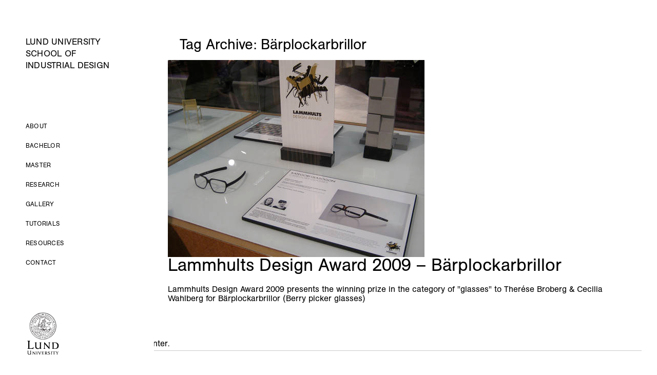

--- FILE ---
content_type: text/html; charset=UTF-8
request_url: https://lusid.se/tag/barplockarbrillor/
body_size: 26291
content:
<!doctype html>
<html lang="en-GB" class="no-js">

<head>
	<meta charset="UTF-8">
	<title>  Bärplockarbrillor : LUSID</title>

	<!-- <link href="//www.google-analytics.com" rel="dns-prefetch"> -->
	<!-- Global site tag (gtag.js) - Google Analytics -->
	<!-- <script async src="https://www.googletagmanager.com/gtag/js?id=UA-156176546-1"></script> -->
	<!-- <script>
		window.dataLayer = window.dataLayer || [];

		function gtag() {
			dataLayer.push(arguments);
		}
		gtag('js', new Date());

		gtag('config', 'UA-156176546-1');
	</script> -->

	<link href="https://lusid.se/wp-content/themes/lusid/img/icons/favicon.ico" rel="shortcut icon">
	<!-- <link rel="stylesheet" href="https://use.typekit.net/axc7ycb.css"> -->

	<meta http-equiv="X-UA-Compatible" content="IE=edge,chrome=1">
	<meta name="viewport" content="width=device-width, initial-scale=1.0">
	<meta name="description" content="Lund University School of Industrial Design">

	<meta name='robots' content='max-image-preview:large' />
	<style>img:is([sizes="auto" i], [sizes^="auto," i]) { contain-intrinsic-size: 3000px 1500px }</style>
	<link rel='dns-prefetch' href='//use.typekit.net' />
<link rel='stylesheet' id='wp-block-library-css' href='https://lusid.se/wp-includes/css/dist/block-library/style.min.css?ver=6.8.3' media='all' />
<style id='classic-theme-styles-inline-css' type='text/css'>
/*! This file is auto-generated */
.wp-block-button__link{color:#fff;background-color:#32373c;border-radius:9999px;box-shadow:none;text-decoration:none;padding:calc(.667em + 2px) calc(1.333em + 2px);font-size:1.125em}.wp-block-file__button{background:#32373c;color:#fff;text-decoration:none}
</style>
<link rel='stylesheet' id='ugb-style-css-v2-css' href='https://lusid.se/wp-content/plugins/stackable-ultimate-gutenberg-blocks/dist/deprecated/frontend_blocks_deprecated_v2.css?ver=3.19.2' media='all' />
<style id='ugb-style-css-v2-inline-css' type='text/css'>
:root {--stk-block-width-default-detected: 900px;}
:root {
			--content-width: 900px;
		}
</style>
<link rel='stylesheet' id='lusid-block-feature-exhibitions-css' href='https://lusid.se/wp-content/themes/lusid/css/blocks/style-feature-exhibitions.css?ver=1641302090' media='all' />
<link rel='stylesheet' id='lusid-block-feature-projects-css' href='https://lusid.se/wp-content/themes/lusid/css/blocks/style-feature-projects.css?ver=1641302090' media='all' />
<style id='global-styles-inline-css' type='text/css'>
:root{--wp--preset--aspect-ratio--square: 1;--wp--preset--aspect-ratio--4-3: 4/3;--wp--preset--aspect-ratio--3-4: 3/4;--wp--preset--aspect-ratio--3-2: 3/2;--wp--preset--aspect-ratio--2-3: 2/3;--wp--preset--aspect-ratio--16-9: 16/9;--wp--preset--aspect-ratio--9-16: 9/16;--wp--preset--color--black: #000000;--wp--preset--color--cyan-bluish-gray: #abb8c3;--wp--preset--color--white: #ffffff;--wp--preset--color--pale-pink: #f78da7;--wp--preset--color--vivid-red: #cf2e2e;--wp--preset--color--luminous-vivid-orange: #ff6900;--wp--preset--color--luminous-vivid-amber: #fcb900;--wp--preset--color--light-green-cyan: #7bdcb5;--wp--preset--color--vivid-green-cyan: #00d084;--wp--preset--color--pale-cyan-blue: #8ed1fc;--wp--preset--color--vivid-cyan-blue: #0693e3;--wp--preset--color--vivid-purple: #9b51e0;--wp--preset--gradient--vivid-cyan-blue-to-vivid-purple: linear-gradient(135deg,rgba(6,147,227,1) 0%,rgb(155,81,224) 100%);--wp--preset--gradient--light-green-cyan-to-vivid-green-cyan: linear-gradient(135deg,rgb(122,220,180) 0%,rgb(0,208,130) 100%);--wp--preset--gradient--luminous-vivid-amber-to-luminous-vivid-orange: linear-gradient(135deg,rgba(252,185,0,1) 0%,rgba(255,105,0,1) 100%);--wp--preset--gradient--luminous-vivid-orange-to-vivid-red: linear-gradient(135deg,rgba(255,105,0,1) 0%,rgb(207,46,46) 100%);--wp--preset--gradient--very-light-gray-to-cyan-bluish-gray: linear-gradient(135deg,rgb(238,238,238) 0%,rgb(169,184,195) 100%);--wp--preset--gradient--cool-to-warm-spectrum: linear-gradient(135deg,rgb(74,234,220) 0%,rgb(151,120,209) 20%,rgb(207,42,186) 40%,rgb(238,44,130) 60%,rgb(251,105,98) 80%,rgb(254,248,76) 100%);--wp--preset--gradient--blush-light-purple: linear-gradient(135deg,rgb(255,206,236) 0%,rgb(152,150,240) 100%);--wp--preset--gradient--blush-bordeaux: linear-gradient(135deg,rgb(254,205,165) 0%,rgb(254,45,45) 50%,rgb(107,0,62) 100%);--wp--preset--gradient--luminous-dusk: linear-gradient(135deg,rgb(255,203,112) 0%,rgb(199,81,192) 50%,rgb(65,88,208) 100%);--wp--preset--gradient--pale-ocean: linear-gradient(135deg,rgb(255,245,203) 0%,rgb(182,227,212) 50%,rgb(51,167,181) 100%);--wp--preset--gradient--electric-grass: linear-gradient(135deg,rgb(202,248,128) 0%,rgb(113,206,126) 100%);--wp--preset--gradient--midnight: linear-gradient(135deg,rgb(2,3,129) 0%,rgb(40,116,252) 100%);--wp--preset--font-size--small: 13px;--wp--preset--font-size--medium: 20px;--wp--preset--font-size--large: 36px;--wp--preset--font-size--x-large: 42px;--wp--preset--spacing--20: 0.44rem;--wp--preset--spacing--30: 0.67rem;--wp--preset--spacing--40: 1rem;--wp--preset--spacing--50: 1.5rem;--wp--preset--spacing--60: 2.25rem;--wp--preset--spacing--70: 3.38rem;--wp--preset--spacing--80: 5.06rem;--wp--preset--shadow--natural: 6px 6px 9px rgba(0, 0, 0, 0.2);--wp--preset--shadow--deep: 12px 12px 50px rgba(0, 0, 0, 0.4);--wp--preset--shadow--sharp: 6px 6px 0px rgba(0, 0, 0, 0.2);--wp--preset--shadow--outlined: 6px 6px 0px -3px rgba(255, 255, 255, 1), 6px 6px rgba(0, 0, 0, 1);--wp--preset--shadow--crisp: 6px 6px 0px rgba(0, 0, 0, 1);}:where(.is-layout-flex){gap: 0.5em;}:where(.is-layout-grid){gap: 0.5em;}body .is-layout-flex{display: flex;}.is-layout-flex{flex-wrap: wrap;align-items: center;}.is-layout-flex > :is(*, div){margin: 0;}body .is-layout-grid{display: grid;}.is-layout-grid > :is(*, div){margin: 0;}:where(.wp-block-columns.is-layout-flex){gap: 2em;}:where(.wp-block-columns.is-layout-grid){gap: 2em;}:where(.wp-block-post-template.is-layout-flex){gap: 1.25em;}:where(.wp-block-post-template.is-layout-grid){gap: 1.25em;}.has-black-color{color: var(--wp--preset--color--black) !important;}.has-cyan-bluish-gray-color{color: var(--wp--preset--color--cyan-bluish-gray) !important;}.has-white-color{color: var(--wp--preset--color--white) !important;}.has-pale-pink-color{color: var(--wp--preset--color--pale-pink) !important;}.has-vivid-red-color{color: var(--wp--preset--color--vivid-red) !important;}.has-luminous-vivid-orange-color{color: var(--wp--preset--color--luminous-vivid-orange) !important;}.has-luminous-vivid-amber-color{color: var(--wp--preset--color--luminous-vivid-amber) !important;}.has-light-green-cyan-color{color: var(--wp--preset--color--light-green-cyan) !important;}.has-vivid-green-cyan-color{color: var(--wp--preset--color--vivid-green-cyan) !important;}.has-pale-cyan-blue-color{color: var(--wp--preset--color--pale-cyan-blue) !important;}.has-vivid-cyan-blue-color{color: var(--wp--preset--color--vivid-cyan-blue) !important;}.has-vivid-purple-color{color: var(--wp--preset--color--vivid-purple) !important;}.has-black-background-color{background-color: var(--wp--preset--color--black) !important;}.has-cyan-bluish-gray-background-color{background-color: var(--wp--preset--color--cyan-bluish-gray) !important;}.has-white-background-color{background-color: var(--wp--preset--color--white) !important;}.has-pale-pink-background-color{background-color: var(--wp--preset--color--pale-pink) !important;}.has-vivid-red-background-color{background-color: var(--wp--preset--color--vivid-red) !important;}.has-luminous-vivid-orange-background-color{background-color: var(--wp--preset--color--luminous-vivid-orange) !important;}.has-luminous-vivid-amber-background-color{background-color: var(--wp--preset--color--luminous-vivid-amber) !important;}.has-light-green-cyan-background-color{background-color: var(--wp--preset--color--light-green-cyan) !important;}.has-vivid-green-cyan-background-color{background-color: var(--wp--preset--color--vivid-green-cyan) !important;}.has-pale-cyan-blue-background-color{background-color: var(--wp--preset--color--pale-cyan-blue) !important;}.has-vivid-cyan-blue-background-color{background-color: var(--wp--preset--color--vivid-cyan-blue) !important;}.has-vivid-purple-background-color{background-color: var(--wp--preset--color--vivid-purple) !important;}.has-black-border-color{border-color: var(--wp--preset--color--black) !important;}.has-cyan-bluish-gray-border-color{border-color: var(--wp--preset--color--cyan-bluish-gray) !important;}.has-white-border-color{border-color: var(--wp--preset--color--white) !important;}.has-pale-pink-border-color{border-color: var(--wp--preset--color--pale-pink) !important;}.has-vivid-red-border-color{border-color: var(--wp--preset--color--vivid-red) !important;}.has-luminous-vivid-orange-border-color{border-color: var(--wp--preset--color--luminous-vivid-orange) !important;}.has-luminous-vivid-amber-border-color{border-color: var(--wp--preset--color--luminous-vivid-amber) !important;}.has-light-green-cyan-border-color{border-color: var(--wp--preset--color--light-green-cyan) !important;}.has-vivid-green-cyan-border-color{border-color: var(--wp--preset--color--vivid-green-cyan) !important;}.has-pale-cyan-blue-border-color{border-color: var(--wp--preset--color--pale-cyan-blue) !important;}.has-vivid-cyan-blue-border-color{border-color: var(--wp--preset--color--vivid-cyan-blue) !important;}.has-vivid-purple-border-color{border-color: var(--wp--preset--color--vivid-purple) !important;}.has-vivid-cyan-blue-to-vivid-purple-gradient-background{background: var(--wp--preset--gradient--vivid-cyan-blue-to-vivid-purple) !important;}.has-light-green-cyan-to-vivid-green-cyan-gradient-background{background: var(--wp--preset--gradient--light-green-cyan-to-vivid-green-cyan) !important;}.has-luminous-vivid-amber-to-luminous-vivid-orange-gradient-background{background: var(--wp--preset--gradient--luminous-vivid-amber-to-luminous-vivid-orange) !important;}.has-luminous-vivid-orange-to-vivid-red-gradient-background{background: var(--wp--preset--gradient--luminous-vivid-orange-to-vivid-red) !important;}.has-very-light-gray-to-cyan-bluish-gray-gradient-background{background: var(--wp--preset--gradient--very-light-gray-to-cyan-bluish-gray) !important;}.has-cool-to-warm-spectrum-gradient-background{background: var(--wp--preset--gradient--cool-to-warm-spectrum) !important;}.has-blush-light-purple-gradient-background{background: var(--wp--preset--gradient--blush-light-purple) !important;}.has-blush-bordeaux-gradient-background{background: var(--wp--preset--gradient--blush-bordeaux) !important;}.has-luminous-dusk-gradient-background{background: var(--wp--preset--gradient--luminous-dusk) !important;}.has-pale-ocean-gradient-background{background: var(--wp--preset--gradient--pale-ocean) !important;}.has-electric-grass-gradient-background{background: var(--wp--preset--gradient--electric-grass) !important;}.has-midnight-gradient-background{background: var(--wp--preset--gradient--midnight) !important;}.has-small-font-size{font-size: var(--wp--preset--font-size--small) !important;}.has-medium-font-size{font-size: var(--wp--preset--font-size--medium) !important;}.has-large-font-size{font-size: var(--wp--preset--font-size--large) !important;}.has-x-large-font-size{font-size: var(--wp--preset--font-size--x-large) !important;}
:where(.wp-block-post-template.is-layout-flex){gap: 1.25em;}:where(.wp-block-post-template.is-layout-grid){gap: 1.25em;}
:where(.wp-block-columns.is-layout-flex){gap: 2em;}:where(.wp-block-columns.is-layout-grid){gap: 2em;}
:root :where(.wp-block-pullquote){font-size: 1.5em;line-height: 1.6;}
</style>
<link rel='stylesheet' id='search-filter-plugin-styles-css' href='https://lusid.se/wp-content/plugins/search-filter-pro/public/assets/css/search-filter.min.css?ver=2.5.21' media='all' />
<link rel='stylesheet' id='bootstrap-css' href='https://lusid.se/wp-content/themes/lusid/css/bootstrap.min.css?ver=4.3.1' media='all' />
<link rel='stylesheet' id='multiselect-css' href='https://lusid.se/wp-content/themes/lusid/css/bootstrap-multiselect.css?ver=2.0' media='all' />
<link rel='stylesheet' id='normalize-css' href='https://lusid.se/wp-content/themes/lusid/css/normalize.css?ver=1.0' media='all' />
<link rel='stylesheet' id='lusid-css' href='https://lusid.se/wp-content/themes/lusid/css/style.css?ver=1.5' media='all' />
<link rel='stylesheet' id='flexboxgrid-css' href='https://lusid.se/wp-content/themes/lusid/css/flexboxgrid.css?ver=1.0' media='all' />
<link rel='stylesheet' id='icons-css' href='https://lusid.se/wp-content/themes/lusid/fonts/style.css?ver=1.0' media='all' />
<link rel='stylesheet' id='custom-lusid-css' href='https://lusid.se/wp-content/themes/lusid/css/custom-style.css?ver=false' media='all' />
<link rel='stylesheet' id='lusid_learning-css' href='https://lusid.se/wp-content/themes/lusid/css/learning/style.css?ver=1.0' media='all' />
<link rel='stylesheet' id='style-css' href='https://use.typekit.net/vjb4ypp.css?ver=6.8.3' media='all' />
<script type="text/javascript" src="https://lusid.se/wp-content/themes/lusid/js/lib/conditionizr-4.3.0.min.js?ver=4.3.0" id="conditionizr-js"></script>
<script type="text/javascript" src="https://lusid.se/wp-content/themes/lusid/js/lib/modernizr-2.7.1.min.js?ver=2.7.1" id="modernizr-js"></script>
<script type="text/javascript" src="https://lusid.se/wp-includes/js/jquery/jquery.min.js?ver=3.7.1" id="jquery-core-js"></script>
<script type="text/javascript" src="https://lusid.se/wp-includes/js/jquery/jquery-migrate.min.js?ver=3.4.1" id="jquery-migrate-js"></script>
<script type="text/javascript" src="https://lusid.se/wp-content/themes/lusid/js/lib/popper.min.js?ver=1.0" id="popper-js"></script>
<script type="text/javascript" src="https://lusid.se/wp-content/themes/lusid/js/lib/bootstrap.min.js?ver=4.3.1" id="bootstrap-js"></script>
<script type="text/javascript" src="https://lusid.se/wp-content/themes/lusid/js/lib/bootstrap-multiselect.js?ver=2.0.0" id="multiselect-js"></script>
<script type="text/javascript" src="https://lusid.se/wp-content/themes/lusid/js/scripts.js?ver=1.0.0" id="lusidscripts-js"></script>
<script type="text/javascript" src="https://lusid.se/wp-content/themes/lusid/js/menu-showhide.js?ver=1.0.0" id="lusidmenushowhide-js"></script>
<script type="text/javascript" src="https://lusid.se/wp-content/themes/lusid/js/menu-header.js?ver=1.0.0" id="lusidheadershowhide-js"></script>
<script type="text/javascript" id="ugb-block-frontend-js-v2-js-extra">
/* <![CDATA[ */
var stackable = {"restUrl":"https:\/\/lusid.se\/wp-json\/"};
/* ]]> */
</script>
<script type="text/javascript" src="https://lusid.se/wp-content/plugins/stackable-ultimate-gutenberg-blocks/dist/deprecated/frontend_blocks_deprecated_v2.js?ver=3.19.2" id="ugb-block-frontend-js-v2-js"></script>
<script type="text/javascript" id="search-filter-plugin-build-js-extra">
/* <![CDATA[ */
var SF_LDATA = {"ajax_url":"https:\/\/lusid.se\/wp-admin\/admin-ajax.php","home_url":"https:\/\/lusid.se\/","extensions":[]};
/* ]]> */
</script>
<script type="text/javascript" src="https://lusid.se/wp-content/plugins/search-filter-pro/public/assets/js/search-filter-build.min.js?ver=2.5.21" id="search-filter-plugin-build-js"></script>
<script type="text/javascript" src="https://lusid.se/wp-content/plugins/search-filter-pro/public/assets/js/chosen.jquery.min.js?ver=2.5.21" id="search-filter-plugin-chosen-js"></script>
<link rel="https://api.w.org/" href="https://lusid.se/wp-json/" /><link rel="alternate" title="JSON" type="application/json" href="https://lusid.se/wp-json/wp/v2/tags/126" /><style>[class*=" icon-oc-"],[class^=icon-oc-]{speak:none;font-style:normal;font-weight:400;font-variant:normal;text-transform:none;line-height:1;-webkit-font-smoothing:antialiased;-moz-osx-font-smoothing:grayscale}.icon-oc-one-com-white-32px-fill:before{content:"901"}.icon-oc-one-com:before{content:"900"}#one-com-icon,.toplevel_page_onecom-wp .wp-menu-image{speak:none;display:flex;align-items:center;justify-content:center;text-transform:none;line-height:1;-webkit-font-smoothing:antialiased;-moz-osx-font-smoothing:grayscale}.onecom-wp-admin-bar-item>a,.toplevel_page_onecom-wp>.wp-menu-name{font-size:16px;font-weight:400;line-height:1}.toplevel_page_onecom-wp>.wp-menu-name img{width:69px;height:9px;}.wp-submenu-wrap.wp-submenu>.wp-submenu-head>img{width:88px;height:auto}.onecom-wp-admin-bar-item>a img{height:7px!important}.onecom-wp-admin-bar-item>a img,.toplevel_page_onecom-wp>.wp-menu-name img{opacity:.8}.onecom-wp-admin-bar-item.hover>a img,.toplevel_page_onecom-wp.wp-has-current-submenu>.wp-menu-name img,li.opensub>a.toplevel_page_onecom-wp>.wp-menu-name img{opacity:1}#one-com-icon:before,.onecom-wp-admin-bar-item>a:before,.toplevel_page_onecom-wp>.wp-menu-image:before{content:'';position:static!important;background-color:rgba(240,245,250,.4);border-radius:102px;width:18px;height:18px;padding:0!important}.onecom-wp-admin-bar-item>a:before{width:14px;height:14px}.onecom-wp-admin-bar-item.hover>a:before,.toplevel_page_onecom-wp.opensub>a>.wp-menu-image:before,.toplevel_page_onecom-wp.wp-has-current-submenu>.wp-menu-image:before{background-color:#76b82a}.onecom-wp-admin-bar-item>a{display:inline-flex!important;align-items:center;justify-content:center}#one-com-logo-wrapper{font-size:4em}#one-com-icon{vertical-align:middle}.imagify-welcome{display:none !important;}</style>		<style type="text/css" id="wp-custom-css">
			/* #post-4070 is the login page */
#post-4070 { width: 100%; margin:0 auto; }

#post-4070 input[type="text"], input[type="password"] {
	width: 100%;
	height: 50px;
	font-size: 24px;
	margin: -5px 0 10px 0;
}
#post-4070 input[type="submit"] {
	width: 100%;
	font-size: 24px;
	margin: 5px 0;
	height: 50px;
}

/* Fix for the long images in exhibition grid */

#project-list img {
	aspect-ratio: 1.75 / 1;
}

/*-------*/		</style>
			<script>
		// conditionizr.com
		// configure environment tests
		conditionizr.config({
			assets: 'https://lusid.se/wp-content/themes/lusid',
			tests: {}
		});
	</script>


</head>

<body class="archive tag tag-barplockarbrillor tag-126 wp-theme-lusid">

	<!-- wrapper -->
	<div class="wrapper">
				<!-- header -->
				<div class="header-wrapper">
			<header class="header clear" role="banner">
				<a class="menuToggle-collapsed">Lund University School of Industrial Design<span class="icon icon-tri-down"></span></a>
				<button class="menuToggle-icon"><svg xmlns="http://www.w3.org/2000/svg" viewBox="0 0 24 24" fill="black" width="24px" height="24px"><path d="M0 0h24v24H0z" fill="none"/><path d="M3 18h18v-2H3v2zm0-5h18v-2H3v2zm0-7v2h18V6H3z"/></svg></button>
				<div class="logo"><a href="https://lusid.se">Lund University <br>School of <br>Industrial Design</a></div>
				<nav class="nav" role="navigation">
					<button class="menuToggle-icon-close"><i><svg xmlns="http://www.w3.org/2000/svg" viewBox="0 0 24 24" fill="black" width="24px" height="24px"><path d="M0 0h24v24H0z" fill="none"/><path d="M19 6.41L17.59 5 12 10.59 6.41 5 5 6.41 10.59 12 5 17.59 6.41 19 12 13.41 17.59 19 19 17.59 13.41 12z"/></svg></i></button>
					<div id="menuToggle">
						<div class="logo-exhibition"><a href="https://lusid.se">Lund University <br>School of <br>Industrial Design</a></div>

						<ul class="main-menu"><li id="menu-item-309" class="hidden menu-item menu-item-type-post_type menu-item-object-page menu-item-home menu-item-309"><a href="https://lusid.se/">Home</a></li>
<li id="menu-item-355" class="menu-item menu-item-type-post_type menu-item-object-page menu-item-has-children menu-item-355"><a href="https://lusid.se/about/#">About</a>
<ul class="sub-menu">
	<li id="menu-item-1572" class="menu-item-1572"><a href="https://lusid.se/about/#history">History</a></li>
	<li id="menu-item-4972" class="menu-item-4972"><a href="https://lusid.se/about/#faculty">Faculty</a></li>
	<li id="menu-item-4974" class="menu-item-4974"><a href="https://lusid.se/about/#facilities">Facilities</a></li>
</ul>
</li>
<li id="menu-item-1578" class="menu-item menu-item-type-post_type menu-item-object-page menu-item-has-children menu-item-1578"><a href="https://lusid.se/ba/#">Bachelor</a>
<ul class="sub-menu">
	<li id="menu-item-341" class="menu-item-341"><a href="https://lusid.se/ba/#ba-curriculum">Curriculum</a></li>
	<li id="menu-item-342" class="menu-item-342"><a href="https://lusid.se/ba/#ba-admissions">Admissions</a></li>
</ul>
</li>
<li id="menu-item-1584" class="menu-item menu-item-type-post_type menu-item-object-page menu-item-has-children menu-item-1584"><a href="https://lusid.se/ma/#">Master</a>
<ul class="sub-menu">
	<li id="menu-item-1660" class="menu-item-1660"><a href="https://lusid.se/ma/#ma-curriculum">Curriculum</a></li>
	<li id="menu-item-3842" class="menu-item-3842"><a href="https://lusid.se/ma/#ma-admissions">Admissions</a></li>
	<li id="menu-item-3864" class="menu-item-3864"><a href="https://lusid.se/ma/#scholarship">Ingvar Kamprad Scholarship</a></li>
</ul>
</li>
<li id="menu-item-4874" class="menu-item menu-item-type-post_type menu-item-object-page menu-item-4874"><a href="https://lusid.se/research/">Research</a></li>
<li id="menu-item-5023" class="menu-item menu-item-type-post_type menu-item-object-page menu-item-has-children menu-item-5023"><a href="https://lusid.se/gallery/">Gallery</a>
<ul class="sub-menu">
	<li id="menu-item-306" class="menu-item menu-item-type-post_type menu-item-object-page menu-item-306"><a href="https://lusid.se/exhibitions/">Exhibitions</a></li>
	<li id="menu-item-307" class="menu-item menu-item-type-post_type menu-item-object-page menu-item-307"><a href="https://lusid.se/projects/">Projects</a></li>
	<li id="menu-item-316" class="menu-item menu-item-type-post_type menu-item-object-page menu-item-316"><a href="https://lusid.se/yearbooks/">Yearbooks</a></li>
</ul>
</li>
<li id="menu-item-6420" class="menu-item menu-item-type-post_type menu-item-object-page menu-item-6420"><a href="https://lusid.se/tutorials/">Tutorials</a></li>
<li id="menu-item-3234" class="menu-item menu-item-type-post_type menu-item-object-page menu-item-has-children menu-item-3234"><a href="https://lusid.se/resources/">Resources</a>
<ul class="sub-menu">
	<li id="menu-item-4995" class="menu-item menu-item-type-post_type menu-item-object-page menu-item-4995"><a href="https://lusid.se/account/">Account</a></li>
</ul>
</li>
<li id="menu-item-3868" class="menu-item menu-item-type-post_type menu-item-object-page menu-item-3868"><a href="https://lusid.se/contact/">Contact</a></li>
</ul>						
						<a class="lu" href="http://lu.se"><svg xmlns="http://www.w3.org/2000/svg" viewBox="0 0 338 426">
    <path d="M25.36 349.33a6.68 6.68 0 007-6.7V288.8c0-5.21-2.66-8-6.7-9v-2.34c4 0 8 .42 12 .42s8.09-.42 12.13-.42v2.34c-4.36 1.17-5.74 3.72-5.74 9.36 0 3.19-.32 10-.32 19.58v36.76c2.34.42 4.36.63 11.27.63 18.3 0 21.6-3.29 24.26-10.1l3.83 1.91-4.57 15a28.79 28.79 0 00-10.22-1.7H33.5c-2.66 0-5.43.43-8.09.43zM92.77 292.19c3.06 0 6.12.34 9.27.34s6.21-.34 9.28-.34v1.87c-3.83.51-4.77 3.07-4.77 8.51 0 8.09-.08 16.17-.08 24.26 0 11.4 5.27 19.48 17.95 19.48 6.89 0 15.66-4 15.66-13.61v-10c0-10-.77-20.09-.77-24.34 0-2.38-2.29-4-4.34-4.26v-1.87c3.07 0 6.13.34 9.19.34s6.22-.34 9.28-.34v1.87c-2.81.09-4 3.41-4 6.3 0 3.24-.25 12.09-.25 23.32v18.55c0 4.77.93 7.23 4.68 7.49v1.87c-2.39 0-4.85-.34-7.24-.34s-4.76.34-7.15.34c.17-2.89.43-5.53.6-8.08-6.21 5.78-11.49 9.1-20.17 9.1-12.59 0-22.55-7.23-22.55-20V318.4c0-6.64-.43-12.51-.43-17.78 0-3.32-.59-6-4.16-6.56zM172.59 349.72c3.32-.85 5.27-3.41 5.27-8.17l.26-50.38h3.57l41.62 45.78v-29.27c0-10.55-2.3-13-6.39-13.62v-1.87c2.81 0 5.62.34 8.43.34s5.7-.34 8.51-.34v1.87c-3.75.68-5.62 3.66-5.62 10.56l-.25 48h-2.9l-42.29-46 .34 32.43c.08 6.63 2.13 9.7 6.21 10.72v1.87c-2.81 0-5.61-.34-8.42-.34s-5.53.34-8.34.34zM251.21 349.72c3.49-.85 4.43-2.38 4.43-6v-24.81c0-7.49-.85-14.12-.85-18.29 0-3.58-1.28-6-4.43-6.9v-1.53c4 0 7.92.34 11.92.34s7.91-.34 11.91-.34c23.23 0 37.36 10.21 37.36 29.36 0 19.49-11.07 30-35 30-4.25 0-8.51-.34-12.68-.34s-8.42.34-12.68.34zm13.53-2.22a81 81 0 0010.56.68c16.25 0 24.42-10 24.42-26.3 0-15.4-10.72-26.29-25.79-26.29-2.72 0-5.36.17-8.76.34-.09 7.48-.43 14.29-.43 21.44zM70.92 402.24c1.56-.4 2.48-1.6 2.48-3.84l.12-23.68h1.68l19.56 21.52V382.5c0-5-1.08-6.12-3-6.4v-.88c1.32 0 2.64.16 4 .16s2.68-.16 4-.16v.88c-1.75.32-2.63 1.72-2.63 5l-.12 22.56H95.6l-19.88-21.64.16 15.24c0 3.12 1 4.56 2.92 5v.88c-1.32 0-2.64-.16-4-.16s-2.6.16-3.92.16zM116.83 376.08c-1.48.24-1.64 1.28-1.64 2.68 0 3.88-.16 8.6-.16 12.84v7.76c0 1.32.44 2.84 2 2.88v.88c-1.36 0-2.76-.16-4.12-.16s-2.76.16-4.12.16v-.88c1.28 0 2-1.16 2-2.88v-5.76c0-4.8-.36-11.84-.36-14.36 0-1.64-.16-3-1.8-3.16v-.88c1.36 0 2.72.16 4.12.16s2.76-.16 4.12-.16zM136.79 403.6l-11-24.28a5.86 5.86 0 00-2.88-3.24v-.88c1.52 0 3 .16 4.56.16s3-.16 4.52-.16v.88c-.76.16-1.48.52-1.48 1.44a7.16 7.16 0 00.72 2.48l7.27 17.5 6.23-16.32a7.38 7.38 0 00.56-2.64c0-1.56-.52-2.2-2.08-2.44v-.88c1.36 0 2.72.16 4.08.16s2.72-.16 4.08-.16v.88c-1.64.24-2.56 1.6-3.36 3.6l-9.47 23.92zM156.86 402.08a2.32 2.32 0 002.32-2.44v-6.76c0-5.44-.32-11.16-.32-14.72 0-1-.76-1.68-2-1.92v-.88h15.8a11.3 11.3 0 003.16-.64c0 1-.16 2-.16 3s.16 2 .16 3h-1.52c-.68-1.92-1.64-3.4-3.84-3.4h-7v10.64h6c2.32 0 3.08-.2 4-2.16h1.28c0 1.16-.16 2.32-.16 3.48s.16 2.36.16 3.52h-1.24c-.88-2.76-1.64-2.92-4-2.92h-6v11.2h6.8c3 0 4-.48 5.84-3l1.24.64-1.4 4.92a10.19 10.19 0 00-3.76-.64h-15.36zM185.94 402.24c1.36-.32 2-1 2-2.32v-10.28c0-3.44-.2-6.88-.2-10.28 0-1.88-.2-2.88-2.24-3.28v-.88c1.28 0 2.6.16 3.88.16s2.4-.16 5.4-.16c7.2 0 10.72 3.6 10.72 7.92 0 4-3.68 6.64-7.24 7.52l8.08 9.36a6.89 6.89 0 003 2.24v.88c-1.32 0-2.68-.16-4-.16s-2.64.16-4 .16v-.88a.48.48 0 00.44-.48 1.9 1.9 0 00-.6-1.28l-6.64-7.76c-.6-.68-1.44-1.72-2.4-1.72v7.92c0 1.68.2 2.88 2.24 3.32v.88c-1.44 0-2.84-.16-4.28-.16s-2.8.16-4.24.16zm6.28-12.48c.6 0 1.08.12 1.56.12 3.68 0 6.84-2.48 6.84-6.28s-1.68-7-6-7c-1 0-2.16.12-2.16 1.12zM215.26 397.68h1.52c1.08 3 3.56 4.24 6.56 4.24a5.18 5.18 0 005.2-5c0-8.44-13.64-3.24-13.64-14.08 0-5.16 4.52-8.12 9.24-8.12a15.36 15.36 0 017.11 1.84l.41 4.28h-1.44a6.31 6.31 0 00-6-4.44 5.07 5.07 0 00-5.4 5.08c0 7 13.64 3 13.64 13.4 0 5.32-4.28 8.72-9.36 8.72a16.83 16.83 0 01-7.8-1.56zM249.97 376.08c-1.48.24-1.64 1.28-1.64 2.68 0 3.88-.16 8.6-.16 12.84v7.76c0 1.32.44 2.84 2 2.88v.88c-1.36 0-2.76-.16-4.12-.16s-2.76.16-4.12.16v-.88c1.28 0 2-1.16 2-2.88v-5.76c0-4.8-.36-11.84-.36-14.36 0-1.64-.16-3-1.8-3.16v-.88c1.36 0 2.72.16 4.12.16s2.76-.16 4.12-.16zM281.8 380.36h-1.52c-.4-2.36-1.6-3.08-3.88-3.08h-5c0 3.44-.2 7.84-.2 12.64v8.52c0 2.48.76 3.24 2.52 3.8v.88c-1.56 0-3.08-.16-4.6-.16s-3 .16-4.6.16v-.88c1.84-.6 2.4-1.48 2.4-3.8v-6.28c0-5.76-.32-11.44-.4-14.88h-5.4c-2.28 0-3.48.72-3.88 3.08h-1.52v-5.64a18.28 18.28 0 004.64.64H278a11.65 11.65 0 003.8-.64zM292.8 402.24c1.92-.32 2.48-1.24 2.48-3.2v-7.68l-7.48-12.44a6.94 6.94 0 00-2.4-2.84v-.88c1.36 0 2.76.16 4.12.16s2.76-.16 4.12-.16v.88a1.37 1.37 0 00-1.28 1.4 6.22 6.22 0 00.8 2.52l5.08 9 5-8.6a5.72 5.72 0 00.88-3c0-.88-.88-1.24-1.68-1.28v-.88c1.2 0 2.4.16 3.64.16s2.4-.16 3.6-.16v.88c-1.32.48-2 1.6-3.12 3.32l-7 11.4v8.24c0 2 .56 2.88 2.32 3.2v.88c-1.52 0-3-.16-4.52-.16s-3 .16-4.56.16z"/>
    <path d="M147.41 215.85v9.73c0 .49 2.21 1.34 2.21 1.34h-7s2.08-.85 2.08-1.27v-8.21l-2.17.36v-.38zM192.12 216.07a6.26 6.26 0 00-5.17 4.77 4.68 4.68 0 012.3-.6c2.28 0 3.8 1.33 3.8 3.27 0 2.14-1.83 3.64-4.45 3.64-2.88 0-4.83-1.81-4.83-4.51 0-3.38 3.31-6.79 8.3-6.79zm-3.58 5a3.27 3.27 0 00-1.77.57 9.1 9.1 0 00-.13 1.65c0 1.21.15 3.22 1.85 3.22s1.7-1.57 1.7-2.79-.07-2.65-1.69-2.65zM177.5 216.07a6.26 6.26 0 00-5.17 4.77 4.68 4.68 0 012.3-.6c2.28 0 3.8 1.33 3.8 3.27 0 2.14-1.83 3.64-4.45 3.64-2.88 0-4.82-1.81-4.82-4.51 0-3.38 3.3-6.79 8.29-6.79zm-3.58 5a3.27 3.27 0 00-1.77.57 9.1 9.1 0 00-.13 1.65c0 1.21.15 3.22 1.85 3.22s1.7-1.57 1.7-2.79-.07-2.65-1.7-2.65zM162.68 216.07a6.25 6.25 0 00-5.17 4.77 4.68 4.68 0 012.3-.6c2.28 0 3.8 1.33 3.8 3.27 0 2.14-1.83 3.64-4.45 3.64-2.88 0-4.83-1.81-4.83-4.51 0-3.38 3.3-6.79 8.3-6.79zm-3.59 5a3.26 3.26 0 00-1.76.57 7.92 7.92 0 00-.14 1.65c0 1.21.16 3.22 1.86 3.22s1.7-1.57 1.7-2.79-.07-2.65-1.66-2.65zM66.5 122.78a15.83 15.83 0 013.47 1.73 4 4 0 00-.33 1.16c-.16.95 0 2-.21 3.52-.68 4.12-4.06 6.85-7.69 6.25s-6-4.48-5.34-8.78a13.81 13.81 0 011.46-3.73 7.39 7.39 0 00-.05-.93l3.55.39s-3.59 2.35-3.91 4.28c-.47 2.87 1.38 5.22 4.56 5.74s6.09-1.27 6.56-4.15c.25-1.85-2.07-5.48-2.07-5.48zM99.57 70.22L92 78.09s.5-2.34-.22-3l-5.87-5.65c-.87-.83-3-.13-3-.13l4.79-5s-.54 2.39.15 3.06l6 5.82c.54.52.83.49 1.38-.08l1.79-1.87c1-1 1-4.53 1-4.53zM93.4 58.77l5-4.07s-.68 2.17 0 3l5.07 6.27c.63.78 2.91.59 2.91.59l-5 4.07s.56-2.13 0-2.83l-5.14-6.3c-.67-.86-2.84-.73-2.84-.73zM110.35 58.79c.65 1.06 3 1 3 1l-4.2 2.58s.77-1.94.34-2.65l-4.89-8c-.54 0-2-.21-2-.21l3.58-2.19 11.63 3.06-3.31-5.2c-.77-1.25-3.14-1-3.14-1l4.48-2.75s-1 1.88-.64 2.54l5.69 9.3-.95.59-13.66-3.61zM184.41 41.5s2 3.55 3.55 3.88a2.16 2.16 0 002.73-1.46c.63-3-5.79-4.23-5-8.18.41-1.91 2.37-2.89 4.74-2.39a14.82 14.82 0 012.92 1.16.55.55 0 00.48-.13l.42.09-.3 3.31s-2-3.2-3.48-3.53c-1.12-.23-2.08.19-2.25 1-.39 1.84 2.85 2.88 4.61 5.59a3.6 3.6 0 01.58 2.87 4.06 4.06 0 01-5 2.81 17.39 17.39 0 01-3.28-1.36.44.44 0 00-.48.23l-.52-.11zM200.82 36.39l6.14 2.08s-2.2.59-2.54 1.59l-2.58 7.65c-.32.94 1.06 2.77 1.06 2.77l-6.14-2.08s2.1-.67 2.39-1.52l2.6-7.72c.34-1-.93-2.77-.93-2.77zM219.5 53.75l-1.42 2.75a14 14 0 01-5.33-1.25c-4.6-2.32-5.53-6-3.76-9.5 1.68-3.33 5.67-4.4 9.54-2.44a29.5 29.5 0 013.63 2.63.66.66 0 00.66 0l.46.23-1.68 3.33-.73-.37a4.18 4.18 0 00-2.28-4.85c-2.58-1.3-5.39-.17-6.88 2.78s-.76 6.15 1.77 7.43a4.63 4.63 0 002.19.51l1.27-2.51c.46-.91-1.31-3-1.31-3l6 3.05s-1.76.38-2.13 1.21zM228.86 49.7l5.32 3.7s-2.28 0-2.88.83l-4.61 6.62c-.57.82.25 2.95.25 2.95l-5.32-3.7s2.2-.06 2.71-.79l4.66-6.69c.61-.87-.13-2.92-.13-2.92zM247.86 85.19l-6.86-8.5s2.26.8 3 .17l6.34-5.12c.93-.76.5-3 .5-3l4.34 5.38s-2.3-.84-3-.24l-6.53 5.27c-.59.48-.59.77-.09 1.39l1.62 2c.86 1.06 4.37 1.55 4.37 1.55zM238.8 74.23l-8-7.41s2.35.46 3-.28l5.52-6c.82-.88.07-3 .07-3l5.08 4.69s-2.4-.5-3.05.21l-5.69 6.17c-.51.55-.47.84.11 1.38l1.9 1.75c1 .93 4.55.9 4.55.9zM258.57 82.63a7 7 0 001-3.23l3.63 6.07s-2.37-1.29-3.11-.19l-4 6 7.71-.65c.75-.11.86-2.72.86-2.72l2.65 4.44a8.65 8.65 0 00-3.8-.6l-11.92 1zM267.3 99.14l-7 2c-1.3.38-2.09 2.52-2.09 2.52l-1.52-4.26a4.72 4.72 0 003.36.64l7.1-2.07c1-.29 1.75-2.07 1.75-2.07l1.45 4.05-6.73 6.62 9.35.71 1.47 4.12a2.83 2.83 0 00-2.7-.59l-6.91 3a4.16 4.16 0 00-2.05 2.64l-2.16-6.05s1.39 1.54 2.64 1.09c.31-.11.61-.23.89-.36l6.65-2.87-11.25-.83-.16-.46zM268.61 144.64c-1.24-.05-2.53 1.92-2.53 1.92l.21-4.93s1.17 1.72 2 1.76l9.35.38c.32-.43 1.31-1.57 1.31-1.57l-.17 4.19-9 7.95 6.15.25c1.46.06 2.61-2 2.61-2l-.22 5.25s-1-1.91-1.75-1.95l-10.89-.45v-1.12l10.61-9.33zM277.39 161.94l-1.26 6.36s-.87-2.11-1.91-2.31l-7.92-1.58c-1-.19-2.6 1.41-2.6 1.41l1.26-6.35s.93 2 1.81 2.17l8 1.59c1.04.2 2.62-1.29 2.62-1.29zM264.23 196.28l2-4-4.09-2.09-1.5 2.93c-.51 1 .24 2.76.24 2.76l-3.61-1.85a3.71 3.71 0 002.51-1.69l1.37-2.66-3.27-1.68c-.78-.4-1-.33-1.29.19l-1.55 3c-.6 1.18.43 3.72.43 3.72l-2.73-1.67 5.59-10.92s0 2.73.91 3.19l7.23 3.7c1 .5 2.94-.72 2.94-.72l-5.12 10-2.73-1.17s2.24-.21 2.67-1.04zM243.2 212.39s-4.05-.25-5.18.9a2.14 2.14 0 00-.24 3.08c2.16 2.13 6.68-2.59 9.55.25 1.39 1.37 1.16 3.55-.54 5.27a13.55 13.55 0 01-2.56 1.83 8.38 8.38 0 00-.45.79l-2.62-2.01s3.74.09 4.85-1c.8-.81 1-1.85.4-2.41-1.33-1.32-4 .84-7.19.86a3.61 3.61 0 01-2.73-1.06 4.06 4.06 0 01.36-5.75 16.84 16.84 0 012.91-2 .47.47 0 00.07-.54l.37-.37zM238.92 228.71l-5.11 4s.72-2.17.07-3l-5-6.36c-.62-.79-2.9-.63-2.9-.63l5.1-4s-.59 2.12 0 2.82l5 6.43c.66.84 2.84.74 2.84.74zM183.14 253.75l-6.45.66s1.76-1.45 1.65-2.5l-.83-8c-.1-1-2.12-2.07-2.12-2.07l6.45-.67s-1.63 1.48-1.54 2.37l.84 8.11c.1 1.03 2 2.1 2 2.1zM170.29 245.63s-2.62-3.1-4.23-3.12a2.15 2.15 0 00-2.39 2c0 3 6.5 3 6.44 7 0 2-1.75 3.3-4.18 3.27a14.41 14.41 0 01-3.09-.57 8.3 8.3 0 00-.88.21l-.34-3.3s2.53 2.76 4.1 2.78c1.14 0 2-.58 2-1.38 0-1.87-3.36-2.26-5.61-4.58a3.58 3.58 0 01-1.12-2.7 4 4 0 014.41-3.74 17.06 17.06 0 013.47.69 4.92 4.92 0 001-.31zM134.89 241.05l.8-2.93a14.05 14.05 0 015.47.16c5 1.36 6.62 4.79 5.59 8.56-1 3.6-4.68 5.44-8.87 4.3a28.47 28.47 0 01-4.07-1.85 6.12 6.12 0 00-1.15 0l1-3.6s1.94 4 4 4.51c2.8.76 5.32-.91 6.19-4.1s-.49-6.17-3.22-6.92a4.63 4.63 0 00-2.24-.06l-.74 2.71c-.44 1.77 1.87 2.65 1.87 2.65l-6.52-1.79s1.65-.74 1.89-1.64zM94.73 214.16l-2.5 2.63 4.86 4.64 2.54-2.66c.74-.78.24-3 .24-3l4.73 4.51s-2.21-.36-2.91.38l-5.6 5.86c-.7.74-.23 2.94-.23 2.94l-4.74-4.52s2.15.47 2.93-.36l2.21-2.31-4.86-4.64-2.17 2.27c-.79.82-.3 2.94-.3 2.94l-4.72-4.5s2.18.46 2.94-.34l5.57-5.84c.74-.77.24-3 .24-3l4.72 4.5s-2.18-.29-2.95.5zM59.71 163.69l7.25-.51c1.34-.1 2.57-2 2.57-2l.59 4.49a4.73 4.73 0 00-3.16-1.33l-7.37.53c-1 .07-2.14 1.66-2.14 1.66l-.57-4.27 8-5.06-9-2.65-.58-4.35a2.83 2.83 0 002.52 1.15l7.39-1.47a4.15 4.15 0 002.55-2.15l.85 6.36s-1-1.79-2.36-1.62l-.94.17-7.11 1.42 10.83 3.16.06.49zM275.42 127.2a7.1 7.1 0 002.3-2.48l.63 7s-1.57-2.2-2.72-1.52l-5.53 3.18 6.71 3.06c.71.22 1.79-1.92 1.79-1.92l.46 5.15a8.76 8.76 0 00-3.16-2.17l-10.46-4.6zM272.3 173.13a7 7 0 003.06-1.43l-2.08 6.8s-.63-2.62-1.94-2.43l-6.33.85 5 5.37c.58.48 2.39-1.1 2.39-1.1l-1.53 5a8.66 8.66 0 00-2.09-3.23l-7.94-8.22zM64.5 181.24a7 7 0 00-1.63 2.95l-2.37-6.69s2.05 1.75 3 .82l4.62-4.41-7.25-1.37c-.75 0-1.28 2.3-1.28 2.3l-1.68-4.9a8.63 8.63 0 003.6 1.37l11.25 2zM109.39 226.05c.61-.87-.54-3.2-.54-3.2l6 4.18s-2.57-.26-3.19.62l-5.63 8.22 2 1.37c1.29.9 3.87-.25 3.87-.25l-2.08 2.51-10.66-7.38 1.49-2.93s-.16 2.81 1.13 3.71l2 1.36zM189.73 241.74c-.24-1-2.73-1.74-2.73-1.74l7.14-1.67s-1.92 1.72-1.67 2.77l2.23 9.4 2.34-.55c1.53-.35 2.41-3 2.41-3l.46 3.24-12.62 2.95-1.17-3.07s2 2 3.5 1.65l2.34-.55zM217.8 230.75c-.53-.92-3.12-.87-3.12-.87l6.34-3.69s-1.33 2.21-.79 3.14l5.06 8.6 2.07-1.21c1.36-.79 1.42-3.61 1.42-3.61l1.39 3-11.2 6.52-2-2.59s2.48 1.34 3.84.55l2.08-1.21zM268.42 121.12a2 2 0 112 2 2 2 0 01-2-2zM151.86 246.98a2 2 0 112 2 2 2 0 01-2-2zM59.93 142.5a2 2 0 112 2 2 2 0 01-2-2zM77.85 85.24c-2.48-1.8-3.11-4.35-1.59-6.44 1.82-2.51 5.26-2 7.91-.1 2.28 1.65 3.48 4.16 1.81 6.45s-4.98 2.35-8.13.09zm-1 3c2.77 2 6.8 1.56 9.55-2.23 2.87-3.94 1.89-8.11-1-10.24s-7-1.37-9.52 2.08c-2.71 3.72-2.28 8.06.98 10.43zM129.96 46.06l-4 1.27.18-5.92zm2.56-1.62l3.57-1.36a6.44 6.44 0 013.47.08l-2.8-3.23s-.2 1.77-1.25 2.16l-3.75 1.52-3.3-4 5.43-1.81c.88-.32 3.08.47 3.08.47l-2.35-2.2-11.54 4a2 2 0 011.2 2.37l-.16 8.68a9 9 0 01-1.1 3.07l4.39-1.63s-1.9-.79-1.79-1.77l.22-2.49 4.82-1.47 2.72 3.32 10.67-4.09-2.26-2.56s.79 1.83-.45 2.3l-5.68 2.22zM75.19 100.84c.94.44 3-1 3-1l-3 6.47s-.11-2.37-1.18-2.87l-7.3-3.4c-.89-.41-3 .88-3 .88.38-.95.67-1.67 1-2.45.4-1.07 1-2.43 1.28-3.09 1.26-2.72 2.3-4 3.65-4.53a3.18 3.18 0 012.52.1c1.41.65 2 2.18 1.7 4.12 1.59-.75 3.35-.72 5.27-1.42a19.74 19.74 0 002.95-1.6c-.17.42-.26.6-.52 1.16-1.06 2.29-1.84 3.08-3.11 3.54s-3.79.66-5.36 1.37l-.68 1.46zm-3.58-1.67l.33-.72c1-2.23 1-3.85-1-4.77s-3.35.26-4.19 2.06l-.44 1zM67.74 116.5l1.74 1.43c.76.61 2.5-1.3 2.5-1.3l-1.59 5.35a6.58 6.58 0 00-1.56-2.93l-9.74-8.25 12.82-2a7.67 7.67 0 002.79-1.38l-1.94 6.56s-.5-2.45-1.45-2.29l-2.26.38zm-4.11-3.52l3.48 2.85 1.05-3.55zM77.27 189.96c.92-.48 1-3 1-3l3.34 6.3s-2-1.34-3-.78l-7.11 3.74c-.86.46-1.1 2.92-1.1 2.92-.53-.87-.93-1.54-1.38-2.24-.6-1-1.35-2.24-1.69-2.89-1.41-2.64-1.83-4.26-1.41-5.64a3.18 3.18 0 011.59-2c1.37-.72 3-.31 4.32 1.13.36-1.72 1.44-3.1 2-5.06a19.66 19.66 0 00.5-3.31c.23.39.33.57.61 1.11 1.19 2.23 1.35 3.32 1 4.61s-1.76 3.43-2.14 5.11l.76 1.42zm-3.42 1.72l-.37-.7c-1.16-2.18-2.5-3.09-4.42-2.06s-1.82 2.83-.89 4.58l.5.93zM76.31 208.88c-2.53-3.42-2.18-7.43.88-9.7s7.18-1.85 10.08 2.07c2.79 3.76 2 7.74-.74 9.78-3.25 2.4-7.51 1.47-10.22-2.15zm10-7.49c-1.69-2.27-4.44-1.88-6.7-.21-2.64 1.95-4.12 5.08-2.28 7.57 1.54 2.08 4.15 2.25 6.62.42 3.11-2.32 4.05-5.47 2.34-7.78zM119.88 244.63c-3.86-1.79-5.47-5.48-3.87-8.94 1.53-3.29 5.43-5.05 9.84-3 4.25 2 5.47 5.84 4 8.94-1.67 3.66-5.84 4.87-9.97 3zm5.18-11.35c-2.57-1.19-4.8.47-6 3-1.39 3-1.19 6.44 1.62 7.74 2.34 1.09 4.72 0 6-2.8 1.67-3.51.99-6.72-1.62-7.94zM249.8 201.59c-.84-.62-3.16.41-3.16.41l4.28-5.7s-.38 2.34.56 3l6.44 4.83c.79.59 3.11-.24 3.11-.24-.56.85-1 1.5-1.44 2.2-.62 1-1.45 2.17-1.89 2.76-1.8 2.4-3.09 3.47-4.51 3.67a3.13 3.13 0 01-2.45-.61c-1.24-.92-1.54-2.55-.82-4.38-1.7.41-3.42 0-5.44.3a20.26 20.26 0 00-3.21 1c.25-.37.37-.54.74-1 1.51-2 2.43-2.63 3.77-2.82s3.85.13 5.53-.24l1-1.29zm3.1 2.43l-.48.64c-1.47 2-1.73 3.57 0 4.88s3.34.43 4.52-1.15l.64-.85zM208.91 237.16l.05-2.25c0-1-2.55-1.16-2.55-1.16l5.18-2.06a6.56 6.56 0 00-1.34 3l-.48 12.81-9.48-8.86a7.73 7.73 0 00-2.81-1.34l6.36-2.53s-1.62 1.91-.9 2.56l1.69 1.54zm-.22 5.41l.09-4.5-3.44 1.37zM168.5 60.44a6.79 6.79 0 00-2-2.57l6.86.46s-2.37 1.17-1.86 2.37l2.21 5.8 4-6c.32-.66-1.57-2-1.57-2l5 .33a8.5 8.5 0 00-2.58 2.71l-6 9.33zM112.23 81.38a6.89 6.89 0 00-3.23-.55l5.39-4.25s-.95 2.44.21 3l5.53 2.81-1.08-7.08c-.2-.7-2.52-.43-2.52-.43l4-3.12a8.39 8.39 0 00-.1 3.74l1.76 11zM217.86 77.61a6.78 6.78 0 000-3.28l5.09 4.61s-2.56-.53-2.94.71l-1.9 6.26 6.85-2.58c.65-.31 0-2.55 0-2.55l3.72 3.38a8.38 8.38 0 00-3.7.51l-10.5 3.6zM133.86 76.33c.44.93 2.95 1.11 2.95 1.11l-6.45 3s1.48-2 1-3l-4.15-8.75-2.12 1c-1.37.65-1.67 3.37-1.67 3.37l-1.09-3 11.39-5.35 1.78 2.79s-2.29-1.51-3.67-.86l-2.11 1zM185.6 62.58l-2.45 6.62c-.46 1.23.76 3.08.76 3.08l-4.21-1.27a4.55 4.55 0 002.44-2.26l2.49-6.73c.35-.95-.61-2.56-.61-2.56l4 1.21 1.29 9.07 5.94-6.89 4.08 1.23s-1.71.38-2 1.77l-1.66 7.13a4 4 0 00.88 3.11l-6-1.8s2-.2 2.37-1.43c.1-.3.17-.61.24-.9l1.59-6.86-7.14 8.3-.45-.13zM234.37 92.69l-2.67-3.42-3.51 2.74 2 2.53c.67.85 2.53.91 2.53.91l-3.11 2.43a3.63 3.63 0 00-.46-2.91l-1.79-2.29-2.86 2.19c-.67.52-.71.76-.36 1.21l2 2.6c.79 1 3.45 1.15 3.45 1.15l-2.6 1.72-7.32-9.39s2.41 1.1 3.18.51l6.22-4.86c.85-.66.57-2.88.57-2.88l6.71 8.6-2.08 1.97s.66-2.1.1-2.81zM157.06 68.89c.11 1 2.38 2 2.38 2l-6.89.72s1.92-1.28 1.8-2.42l-.85-7.79c-.1-.95-2.23-2.06-2.23-2.06l2.52-.42c1.1-.19 2.51-.4 3.22-.47 2.89-.31 4.51-.1 5.59.79a3 3 0 011.18 2.14c.16 1.5-.8 2.79-2.58 3.47 1.41.95 2.26 2.43 3.8 3.68a19.48 19.48 0 002.8 1.66c-.43.07-.62.09-1.21.15-2.45.25-3.49 0-4.51-.82s-2.44-2.83-3.81-3.78l-1.56.16zm-.32-3.8l.76-.08c2.39-.25 3.69-1.12 3.47-3.23s-1.89-2.67-3.8-2.47l-1 .11zM93.93 99.37c.57-.91 1.24-1.93 1.71-2.69s.92-1.48 1.48-2.27c2.28-3.24 3.76-4.47 5.8-4.82a5.69 5.69 0 014.35 1 6.3 6.3 0 012.56 4.06c.25 1.41.12 3.33-2.22 6.65l-3.62 5.2s.22-2.1-.71-2.75l-6.24-4.4c-1.14-.85-3.11.02-3.11.02zm10.82 2c1.08.77 1.34.71 2.22-.54 2.57-3.64.74-6.33-1.19-7.69a5.74 5.74 0 00-4.12-1.12 5.65 5.65 0 00-3.65 2.7 10.1 10.1 0 00-.81 1.32zM95.32 116.2l1.54 1.55c.68.67 2.54-1 2.54-1l-2.07 5a6.28 6.28 0 00-1.21-3l-8.62-8.92 12.58-.64a7.4 7.4 0 002.84-1.05l-2.54 6.14s-.23-2.41-1.17-2.35l-2.22.13zm-3.62-3.81l3.08 3.1 1.37-3.32zM210.23 68.99c3.63 2 5 5.66 3.18 8.91-1.68 3.09-5.57 4.55-9.72 2.29s-4.93-6-3.33-8.93c1.87-3.44 6-4.38 9.87-2.27zm-5.73 10.67c2.42 1.32 4.69-.15 6-2.55 1.52-2.79 1.56-6.16-1.08-7.6-2.21-1.2-4.58-.29-6 2.33-1.83 3.32-1.37 6.48 1.08 7.82z" fill="#231f20"/>
    <path d="M210.59 89.31c-4.17-3.41-2.76-2.92-3.9-6.52s-.36-8.72-1.17-9.29 1.81-.78 2.7 6.95 2.37 8.86 2.37 8.86z" fill="#231f20"/>
    <path d="M107.03 245.5a118.47 118.47 0 11.7.41l-1.92-1-1.36 2 1.95 1.26a121.76 121.76 0 10-.7-.41l1.47.75 1.16-2.08z" fill="#231f20"/>
    <path d="M119.7 220.23a90.76 90.76 0 0124.94-165.14l.7-2.09a92.59 92.59 0 00-26.6 168.78l1.41.77.84-1.48z" fill="#231f20"/>
    <path d="M119.6 222.31a92.59 92.59 0 1030.41-170.32l-.31 1.94a90.81 90.81 0 01108.4 89c0 50-40.79 90.63-90.77 90.63a90.12 90.12 0 01-46.9-13.1l-1.39-.79-1.4 1.23z" fill="#231f20"/>
    <path d="M166.4 43.31a5.26 5.26 0 01-2.43-.72 5.37 5.37 0 01-1.77-1.64"/>
    <path d="M167.75 35.89l3.1-3a5.32 5.32 0 011.55 2 5.5 5.5 0 01.46 2.37l-4.31.36 3.86 2a5.33 5.33 0 01-1.43 2.09 5.45 5.45 0 01-2.11 1.17l-1.71-4-.76 4.38a5.26 5.26 0 01-2.43-.72 5.37 5.37 0 01-1.77-1.64l3.3-2.9-4.2.67a5.39 5.39 0 01-.06-2.53 5.21 5.21 0 011-2.19l3.6 2.18-1.9-3.62a5.39 5.39 0 014.78-.56z"/>
    <path d="M211.92000000000002 117.86999999999999a2.63 2.63 0 01-2.19-1.7 1.51 1.51 0 01.58-1.61l.1.11.1.12c.18.13.44 0 .69 0 .56 0 .67-.24.64-.75a.81.81 0 00-1-.82 2.28 2.28 0 01-1.65 0c-.15-.1-.18-.57-.06-1 0-.23.26-.72.25-.84 0-.35-.44-.6-.82-.59a.73.73 0 00-.73.69c0 .5.34.7.56.94a.66.66 0 01.09.87 4.77 4.77 0 01-1 .47.9.9 0 00-.23 0c-.56 0-1 .29-.93.81a.81.81 0 00.89.85 1.06 1.06 0 00.84-.48 1.81 1.81 0 01.72 1.44c-.12.8-.18 1.44-1.67 1.91a2 2 0 01-2-.35 1.4 1.4 0 01-1.47.93c-1.68-.19-2-2.22-2-2.22a1.19 1.19 0 001.05-.88c.3-.77-.21-1.24-1-1.35-.5-.07-1.13.7-1.83.4s.36-1.66-.55-2.18-1.32.62-1.32.62a33.19 33.19 0 013 3.75c1.35 1.94 3.23 4.24 3.23 4.24l-1 .64s-1.3-2-3.36-4.8a48 48 0 00-3.12-3.84s-.05-.2.44-.7 1.57-1.52 2.71-1 .56 2.3.56 2.3a2 2 0 011.63-.54 2.1 2.1 0 011.91 2.14 2.17 2.17 0 01-1.1 1.72s-.13.53.92.43c.64-.07 1.07-1 1.07-1s1.59 1.42 2.42.33a2 2 0 00.19-.35 1.75 1.75 0 01-.4.05 2 2 0 010-3.9 1.67 1.67 0 01.65.07 1.69 1.69 0 01-1-1.45 2 2 0 011.77-1.85 2.08 2.08 0 012 1.71 1.83 1.83 0 01-.54 1.27 1.5 1.5 0 011.15-.4 2 2 0 01.05 3.9h-.25v.05a2.55 2.55 0 001.24.53c1.29.24 1.44-.78 1.44-.78a1.45 1.45 0 001.24.39c1-.33.79-.95.79-.95a1.92 1.92 0 01-1.71-1 1.49 1.49 0 01.44-2.31 2.93 2.93 0 012-.22s-1.09-1.28-.26-2.22 2-.51 2.85-.18a10.81 10.81 0 011.07.49 16.16 16.16 0 00-1.51 4.34c-.83 3.74-1.32 5.76-1.32 5.76l-1-.28s.58-3.24 1.17-5.63a12.32 12.32 0 011.26-3.55s-1-.91-1.59-.13.81 1.5.29 2.06-1.44 0-1.87.26c-.71.44-.64.72-.23 1.3a1.24 1.24 0 001.28.37s.66 2.05-.8 2.92a1.71 1.71 0 01-1.85-.16s-.18.86-1.92.83z" fill="#231f20"/>
    <path d="M202.96 121.5c-.12-1 3-2.21 7-2.66s7.31 0 7.43 1.06-3 2.21-7 2.65-7.32-.05-7.43-1.05zm6.68.06c2.42-.25 4-.7 3.93-1.35-.07-.41-2.05-.54-4.47-.29s-4.35.8-4.3 1.22 2.42.63 4.84.36zM236.72 114.28a2.63 2.63 0 01-2.19-1.7 1.51 1.51 0 01.58-1.61l.1.11.11.12c.19.13.44 0 .69 0 .56 0 .67-.24.65-.75a.82.82 0 00-1-.82 2.26 2.26 0 01-1.64 0c-.16-.1-.18-.57-.06-1 0-.23.25-.71.25-.84 0-.35-.44-.6-.83-.59a.74.74 0 00-.73.69c0 .5.34.7.56.94a.66.66 0 01.09.87 4.57 4.57 0 01-1 .47.86.86 0 00-.23 0c-.56 0-.95.29-.92.81a.8.8 0 00.88.85 1.06 1.06 0 00.84-.48 1.81 1.81 0 01.72 1.44c-.11.8-.17 1.44-1.67 1.91a2 2 0 01-2-.35 1.4 1.4 0 01-1.46.93c-1.69-.19-2-2.22-2-2.22a1.2 1.2 0 001-.88c.29-.77-.22-1.24-1-1.35-.5-.07-1.14.7-1.84.4s.37-1.66-.55-2.18-1.32.62-1.32.62a32.44 32.44 0 013 3.75c1.34 1.94 3.22 4.24 3.22 4.24l-1 .64s-1.3-2-3.35-4.8a49.23 49.23 0 00-3.13-3.84s0-.2.44-.7 1.57-1.52 2.71-1 .56 2.3.56 2.3a2 2 0 011.64-.54 2.09 2.09 0 011.9 2.14 2.17 2.17 0 01-1.1 1.72s-.12.53.93.43c.64-.07 1.06-1 1.06-1s1.59 1.42 2.42.33a2.91 2.91 0 00.2-.35 1.84 1.84 0 01-.41.05 2 2 0 01-.05-3.9 1.65 1.65 0 01.65.07 1.68 1.68 0 01-1-1.45 2 2 0 011.83-1.84 2.08 2.08 0 012 1.71 1.83 1.83 0 01-.54 1.27 1.54 1.54 0 011.15-.4 2 2 0 01.06 3.9 1.9 1.9 0 01-.25 0v.05a2.54 2.54 0 001.25.53c1.29.24 1.44-.78 1.44-.78a1.43 1.43 0 001.23.39c1-.33.8-.95.8-.95a1.93 1.93 0 01-1.72-1 1.5 1.5 0 01.44-2.31 3 3 0 012.06-.22s-1.1-1.28-.27-2.22 2-.51 2.86-.18a9.89 9.89 0 011.06.49 16.16 16.16 0 00-1.51 4.34c-.82 3.74-1.31 5.76-1.31 5.76l-1-.28s.57-3.24 1.16-5.63a12.32 12.32 0 011.26-3.55s-1-.91-1.59-.13.81 1.5.29 2.06-1.43 0-1.86.26c-.71.44-.65.72-.23 1.3a1.22 1.22 0 001.27.37s.66 2.05-.8 2.92a1.69 1.69 0 01-1.84-.16s-.18.85-1.96.82z" fill="#231f20"/>
    <path d="M227.76 117.86c-.12-1 3-2.21 7-2.66s7.3 0 7.42 1.06-3 2.21-7 2.65-7.3-.02-7.42-1.05zm6.69.06c2.42-.25 4-.7 3.93-1.34-.07-.42-2.06-.55-4.48-.3s-4.35.8-4.3 1.22 2.42.68 4.9.42zM226.47 131.21a2.65 2.65 0 01-2.2-1.7 1.53 1.53 0 01.58-1.61l.1.11.11.12c.18.13.43 0 .68 0 .56 0 .67-.24.65-.75a.81.81 0 00-1-.82 2.28 2.28 0 01-1.65 0c-.15-.1-.18-.57-.06-1 0-.23.25-.71.25-.84 0-.35-.44-.6-.83-.59a.75.75 0 00-.73.69 1.39 1.39 0 00.56.94.66.66 0 01.1.87 4.82 4.82 0 01-1 .47.82.82 0 00-.22 0c-.56 0-.95.29-.93.81a.8.8 0 00.88.85 1 1 0 00.84-.47 1.79 1.79 0 01.72 1.43c-.11.8-.17 1.44-1.67 1.91a2 2 0 01-2-.35 1.4 1.4 0 01-1.46.93c-1.69-.19-2-2.22-2-2.22a1.19 1.19 0 001-.88c.3-.77-.21-1.24-1-1.35-.5-.07-1.14.7-1.83.4s.36-1.66-.55-2.18-1.33.62-1.33.62a32.44 32.44 0 013 3.75c1.34 1.94 3.22 4.24 3.22 4.24l-1 .64s-1.3-2-3.36-4.8c-1.75-2.36-3.12-3.84-3.12-3.84s-.06-.2.43-.7 1.57-1.52 2.71-1 .57 2.3.57 2.3a2 2 0 011.63-.54 2.09 2.09 0 011.9 2.14 2.17 2.17 0 01-1.09 1.72s-.13.53.92.43c.64-.07 1.07-1 1.07-1s1.58 1.42 2.42.33a2 2 0 00.19-.35 1.75 1.75 0 01-.4.05 2 2 0 01-.06-3.9 1.7 1.7 0 01.66.07 1.67 1.67 0 01-1-1.45 2 2 0 011.83-1.83 2.07 2.07 0 012 1.7 1.88 1.88 0 01-.55 1.27 1.55 1.55 0 011.16-.4 2 2 0 010 3.9 1.9 1.9 0 01-.25 0v.05a2.58 2.58 0 001.25.53c1.29.24 1.44-.78 1.44-.78a1.43 1.43 0 001.45.37c1-.33.8-.95.8-.95a1.9 1.9 0 01-1.72-1 1.5 1.5 0 01.45-2.31 2.94 2.94 0 012-.22s-1.1-1.28-.26-2.22 2-.51 2.85-.18a9.89 9.89 0 011.06.49 16 16 0 00-1.5 4.35c-.83 3.73-1.32 5.75-1.32 5.75l-1-.28s.58-3.24 1.16-5.63a12.46 12.46 0 011.27-3.55s-1-.9-1.6-.13.81 1.5.3 2.06-1.44 0-1.87.26c-.71.44-.65.72-.23 1.3a1.22 1.22 0 001.27.37s.67 2.05-.8 2.92a1.7 1.7 0 01-1.84-.15s-.31.86-2.02.83z" fill="#231f20"/>
    <path d="M217.5 134.79c-.11-1 3-2.21 7-2.66s7.3 0 7.42 1.06-3 2.21-7 2.65-7.3-.02-7.42-1.05zm6.69.06c2.42-.25 4-.7 3.93-1.34-.07-.42-2.06-.55-4.48-.3s-4.34.8-4.29 1.22 2.42.68 4.84.42zM175.5 109.5c-3.23 3.59-1.11 8.73-1.85 13.28-1.28 3.7-5.17 6-6.33 9.8-.29 2.19-.55 5.23 1 6.86.1-.29-.19-.46-.25-.69-.64-4.45.75-7.63 4.62-11.41 5.91-6.67-1-12.07 4.6-17.09zM189.28 151.57a27.73 27.73 0 007.13-1.11c2.6-.78 4.7-1.52 7.12-2.36 5.21-1.61 8.13-2.85 13.57-2.93h.66a14.91 14.91 0 014.32.68 15.09 15.09 0 012.34 1.27c3.47 3 3.71 4.71 8.09 7.42 2 .75 3.83 2.83 5.39 3.25a31.65 31.65 0 01-2.72-2.35c-2.07-1.82-5.6-6.42-9.45-9.3a16.47 16.47 0 00-6.82-2.17c-4.78-.79-10.3.59-14.38 2.25a55.5 55.5 0 01-10.57 2.47 8.58 8.58 0 01-4.39-.24c-.59-4.72-2.28-3.79-1.66-9.36a25.53 25.53 0 00-1.16-17.59c.52-1.85.68-4.55-.85-6.06-1.3-1.28-4.8-1.59-5.49.72.4 1.83 2.79.72 4 1.55 1.38.36 1.28 2 1 2.92-.33 2.71-3.45 4.1-5.5 4.61.78 1.58 3.91.55 4.93-.38 1.15 2.5 1.77 2.82 2.19 5.9.26 5.38-1.3 5.14-3.32 8.6-.93 1.85-.85 4.23.56 7.92-.39-5.62.34-5.95 1.91-8.48a19.68 19.68 0 00-.5 4.49c.07 2.61 1.43 3.37 1.53 5.72-.46 2.08-.46 2.77-1.81 4.45-2.46 3.24-6.8 2.87-8.54 11.13 3.2-4.72 3.93-6 6.91-7.64 4-1.67 4.61-2.99 5.51-5.38zM159.01 124.31c1.46 1.05 1.79 2.32 3 3.49-.58-.16-4.08-2.75-6-2-2.69.25-6.26 2.66-8.62.15-1.6-.68-2.69-3.42-3-5.07 1.5 2.54 4.15 5.11 7.57 4.44a14.55 14.55 0 014.32-.55 4.19 4.19 0 013 1 6.15 6.15 0 00-4.36-2c-4 .08-8.09 1.85-10.54-2.88 2.28 1.78 7 2 10.94 1.9a5.81 5.81 0 013.69 1.52zm-6.08-6.71c-.27.64-1 1.46-.52 2.08l1.11-1.4a2.23 2.23 0 01-.59-.68zm2.51 1.6a3.28 3.28 0 01.73 1.47c.52.1.67-.76 1.06-.83zm.73 3.07c-.38-1.14-.71-2.27-1.92-2.52-1.22-.66-2.34 2.41-2.75 0-.5-1.42 1.16-2.48-.41-3.66-1.29-2 .62-2.42.07-4.53-.09-1.55-.35-3.56 1.8-3.66a18 18 0 019.65.17 3.47 3.47 0 001.29-1.74 5.89 5.89 0 012.4.22 22.19 22.19 0 012 1c-.93.12-2.53.29-2.42 1.58.62 1.52 2.06-.61 5.93 1.9.29.32.85.52 1 1.49-1.83-.82-2.79-.53-4.29-1.2a4.4 4.4 0 00-2.79-.22c-.46.08-2.36 1.45-2.29.46a6.84 6.84 0 00-.26-1.5c-.3-.93-.72-.84-1.55-1.11a16.57 16.57 0 00-8.14-.28 1.8 1.8 0 00-.87 2.4c.75 1.49 1 1.25 1.82 1.21.68-.4 1.06-1.39 2.2-1.48.85.06 1.55 0 1.8.93v.51c-.31-.67-1.22-.37-1.69-.16-.21.21-.38.42-.21.67.3.51.66.27 1.12.38-.41.7-2.3.92-3.54.78-.44-.06-.48.61-.71.73-.44.58-.17 1.11 0 1.74 1.89 2.27 5.09 2.45 7.54 4a4 4 0 011.35 1.94c-1.17-.54-1.45 1.26-1.44 1.6l.52-.31a9.83 9.83 0 001.42-.7c.65.62.42 1.6.6 2.39.27-.69.1-1.43.5-2.28.84 2.93 2.51 8.11-1.76 14.8-2.19 4.49-1.92 5.43-1.68 11.52-3-6.3-.73-9.46-.1-13.36a1.18 1.18 0 00-.42-1.18 5.83 5.83 0 01-1.48 4.46 8.18 8.18 0 00-1.22 8.39c1 2.81 1.74 3.92 1.42 6.86s-1.18 4.49-.17 8.2c-2.28-4.47-1.57-6-1.45-8.55a9.22 9.22 0 00-1.69-6l.78.66c-.76 5.17-7.84 5.68-5.23 12.67.9 1.58 2.92 4.64 3 6.1-1.5-2.54-3.32-2.72-4.6-5.44-3.4-.65-6.1 1.82-9.39 2.84-1.89.54-3.84 1.44-7-1.35 6 2.19 10.12-1.72 13.92-3.2 2.16-1 1.27-2.52 1.56-3.88.69-4.09 4.56-3.92 5.71-7.85.09-3.31-.42-5.34.6-7.53s2.59-1.59 2.81-4.37c.95-3.24-3.84-3.56-2.9-7.55a7 7 0 002.56 1.69 15.92 15.92 0 014.59 3.42 9.2 9.2 0 00-2-3.09l-1.63-1.24c.15-.63.91-1 1.53-1.43-.18 1.84 2.08 2.69 3 3.82.62-2.54-.08-5.28-.72-7.55a1.49 1.49 0 00-1.36.61c-.74-1.74-.24-2.63 0-3.9 0-.68-.58-.26-.91-.2a6.11 6.11 0 00-.85.53l-.9-1.52a3.42 3.42 0 00-1.77 1.93" fill="#231f20"/>
    <path d="M183.66 119.5a3.26 3.26 0 01-.63 2.36c-.27.47-.79.54-1.18.72 0-.69 1.51-1.47.62-2.36l-1.58-1.22c.61-.61 2.39-.66 2.77.5zM157.78 129.6a1.42 1.42 0 01-1.12-.22c-1.45-.65.17-1.24.26-2 .58.51.44 1.54.86 2.22zM163.74 145.73a19.16 19.16 0 01-.77 6.7 15.87 15.87 0 01-2.11 4.45 26.69 26.69 0 001.89-7.87c.29-2.76.19-6.78 1.3-9l1-2.7a36.09 36.09 0 00-1.31 8.42zM128.25 176.23c.71-.89 1.16-.66 1.56-.8.5.5.34 1.08 1.12 1.45 1.12.55 2.7-.56 3.49-1.1 0 0 2.16 1.42 3.39 1.42s1.69-1.24 2.81-1.24 1.8 1.4 1.8 1.4 1.13-.1 7.08-1.06 4.5 2.86 4.5 2.86 2.23.48 4.66-2.14a16.16 16.16 0 004.16-7.19c.5-2.58.62-12.36.62-12.36a36.83 36.83 0 00-1.86 6.91 17.18 17.18 0 01-2.86 8.77 7.63 7.63 0 01-2.36 1.52c.18 0-.65-1.48-1.35-2a4.14 4.14 0 00-1.91-.89s-4.38 3-6 2.86.11-2.86.11-2.86-5 1.85-7.47 2.58-3-.55-3-.55c-1.25.44-3.85 1.55-5.4 1-1.41-.8-2.06-1.56-2.69-.71l-1.44 1.56c-1.39-3.21 2.33-4.38 3.41-5.5l-2.37-.27a1.9 1.9 0 01-1.24-2.15c-1.32 0-2.55.71-3.59.86.2-2.64 3.43-1.5 4.7-3.2a1.7 1.7 0 012.23-.29s-2.93-1.87-2.71-2.69c.75-2.82 5.51 1.44 6.63 2.05-.35-.53-.78-.78-1.2-1.46-2-4.31-7.12-3.54-8.93.09.24.42 1.89-.92 2.06.21a15.59 15.59 0 00.93 1.34 23.48 23.48 0 01-3 1.06c-3.08 1.1-3.16 5.18-3.16 5.18a34.91 34.91 0 004.12-1l.43-.15c.46 1.6 1.94.5.21 3.54-.93 1.61.8 4.59.8 4.59a4.15 4.15 0 001.72-1.64zM169.55 153.39c-.76 1.22-3.5 6.25-3.8 10.78-.91-4.1.09-7.41 3.33-12.93 4.64-6.83 2.2-13.48 2.49-15.55 3.62 12.47-.65 15.37-2.02 17.7z" fill="#231f20"/>
    <path d="M154.67 160.5a17.08 17.08 0 001.6 4.13c.67 1.16 1.52 3.28.68 7.5-.93-5.82-1.52-5.9-2.51-8a10.28 10.28 0 01-1-6.39 6.89 6.89 0 011.6-2.79 8.49 8.49 0 00-.37 5.55zM167.5 168.3a25.47 25.47 0 01-3.75 4.68c.85-6.61 5-7.58 6.75-15.68 0 3.08-1.37 9.01-3 11zM195.25 177.5a14.16 14.16 0 012.41.8 22 22 0 00-4-.79 4.87 4.87 0 01-1.3 0c-3-.21-6.47-1-8.82-.19-3.82 1.6-8 4.74-8.75 6.89-2 4.28-7.08.74-10.45 4.78-.89-1 .39-2.47 2.29-3.65 1.41-.73 4.92.32 6.26-1.28.8-.85-1-2.84-3.37-1.88-3 1.17-3 2.72-4.79 3.72a5.86 5.86 0 015-5.15c1.54-.39 3 .49 4.71.16a43.11 43.11 0 015.37-3.07 12.9 12.9 0 014.72-1.35c3.79-.4 7.16.62 10.72 1.01zM159.12 130.27a7 7 0 01-1.16-.3c-.89-.29-1.93-.76-2.07-.81-.44-.13-.68-.22-.68-.22a.65.65 0 01.47-.29 7.46 7.46 0 012.36.7 6.86 6.86 0 011.46.87zM184.92 112.9a1.88 1.88 0 00.16 1.12l.51 1.3s-3.6.11-3.32-.4.57-.95.4-1.29a9.26 9.26 0 00-.62-.95zM163.96 123.01c-.41-1.17-.73-1.85-3.15-3.14a30 30 0 00-5.23-2 8.83 8.83 0 00-2-.62c.17.11 4.83 2.75 5.73 3.14a11.69 11.69 0 012.64 1.35c.45.45.57.45.79 1.07s0 1.4.39 2.19.73.79.73.79a4 4 0 00.1-2.78zM157.5 114.5a8.39 8.39 0 013.07.45c1 .34 1.38 1.95 2.08 2.83 0 0-2.48-2.67-4.47-2.58-.3-.03-1.29-.7-.68-.7zM156.31 115.92a3.08 3.08 0 011.9.26c.64.22 1 .77 1.57 1.59l-.58-.28s.12 0-.73-.44a13.92 13.92 0 00-1.64-.64c-.33-.2-.88-.41-.52-.49zM178.5 112.79a6.17 6.17 0 00-1.77 4 44.12 44.12 0 00.85 8.43 10 10 0 01-1.1 7 11.47 11.47 0 00-1.6 6 11.21 11.21 0 002.21 5.49s-1.8-3.51-1.13-6.8 2.61-5.22 2.87-7.58a22.34 22.34 0 00-.75-7.46c-.97-4.11-.97-6.72.42-9.08z" fill="#231f20"/>
    <path d="M175.5 153.82a12.89 12.89 0 001.86-5.45c0-2.58-1.63-5.17-2.14-7.87s-.62-3.14-.06-5.11a5.59 5.59 0 012.25-3 13.26 13.26 0 00-1.4 4.22 12.28 12.28 0 00.78 5.67c1 3.07 2.08 6.07 1.35 8.26a13.36 13.36 0 01-2.47 4.33c-.77.97-1.17 1.03-.17-1.05z" fill="#231f20"/>
    <path d="M170.55 173.5c-.38.28-.83.58-1.38.92a4 4 0 01-1.18.4s.66-.77 2.25-3c2.52-3.76 2.39-7.71 3.26-11.63.71-2.88 3-6.24 3.87-7.75s.31-6.41.31-6.41c-.17 8.26-4.55 7.92-5.65 14.44a19.92 19.92 0 01-4.51 11.1 24.86 24.86 0 01-10.26 7.89c4.6.9 7.75-.39 11.8-.56a21.42 21.42 0 014 .34c.84.39 1.13-.62 3.6-1.91a29 29 0 014.72-2c2.18-.54 3.92-1 5.53-.75-.31-.17 6.54-.28 5.55-.94-.38-1.54-2.81-.17-2.09-1.05-2.47 1.18-2.91.31-5.86.9a37.93 37.93 0 01-4.21.25 6.88 6.88 0 01-2.07-.42 2.29 2.29 0 01-1.46-2.25 20.53 20.53 0 01.11-2.47 13.4 13.4 0 00-.21-2.91s-2.44 5.61-6.12 7.81zM225.56 155.87s-3.54-4.13-7.34-5.06-10.87.17-15.17 2.36-6 5.31-8.26 9.36a13 13 0 00-1.57 3.09c-.74 2.2-.79 3.15.48 3.74.65.3 3.7-1.18 3.7-1.18-.7-1-3.23-.48-3.23-.48a9.36 9.36 0 012.48-2.3 5 5 0 013-.34l-1.44-1s-.08-1 1.35-4.22 2.87-5.73 8.43-7.16 8.34-1.77 11.71-.17a45.16 45.16 0 015.86 3.36zM222.04 177.36a26.83 26.83 0 00-3.93-2c-1.88-.75-4.43-1.55-4.43-1.55s6.07-1.06 9.43-1.82a16.79 16.79 0 004.38-1.41 5.45 5.45 0 001.86-1.35s.76-.33 1.85-3.26c.88-2.33-.34-6.45.17-7.13 1-1.35 7.59.37 10.45 4.83 2.11 3.29.25 8.68.25 8.68s1.89-.73 2.11-5.65c.26-5.73-6.28-8.95-6.28-8.95a10.72 10.72 0 016.45 5c2.47 4.16 1 9.28-2.53 13.77s-11.29 4.38-14.44 3.71a9.88 9.88 0 011.91 3.2c.73 3-.28 4.78-1.46 5.45-1 .58-6.69 1-8.48 1s-2.53 0-5.17.23a51.29 51.29 0 01-6.75-.34 16.26 16.26 0 00-2.92.62c-2.63.61-2.58-.06-2.58-.06s.45-1.29-2.92-.78a29.09 29.09 0 01-4.16.33 7.74 7.74 0 01-5.17.51c-3.32-.62-3.6-2.7-3.6-2.7a13.47 13.47 0 005.23 1.13 5.75 5.75 0 004-1.58s.71 1.08 3.43.17a7 7 0 002.19-1.07s5.32.33 5.85.4c1.85.22 5.9.56 5.9.56s.45 0 3.82.22c2.31.16 4.08.31 4.21-.28s-1.69-1.25-1.69-1.25 3.21.41 4.78.47a4.88 4.88 0 002.75-.57c.62-.39.74-2.24.06-3-.88-.95-.59-.88-1.77-1.44-2.86-1.34-2.44-1.93-2.44-1.93s-.81-1.08 1-.26c.93.42-.17-1.18-.17-1.18a4.09 4.09 0 00-1.19-.72zm12.2-15.79s.39 6-1.35 8.83-6 6.23-6 6.23c4.61 1.8 12.93-.67 14.27-5.28 1.3-4.42-.71-8.23-2.69-9.44a4.46 4.46 0 00-4.23-.34z" fill="#231f20"/>
    <path d="M209.37 172.39a8.77 8.77 0 001.52.51c.75.18 4.05 1.43 4.05 1.43a2.65 2.65 0 002.06-.62c1.08-1.16-2.89.11-2.71-1.18.06-.39-.7-.9-.7-.9a8.68 8.68 0 00-2.09-.13c-1.87.13-2.13.89-2.13.89zM180.84 173.82a31.81 31.81 0 006.53-1c3.26-.9 3.88-1.68 5.31-2.1a13.18 13.18 0 013.28-.19 1.38 1.38 0 00-.78 1.11 2.8 2.8 0 00.17 1.58 4.51 4.51 0 012.08-.28 1.52 1.52 0 011.15.73s-.92 1.46.31 1.85 2.78.4 5.34 1.26a40.28 40.28 0 006.07 1.52 41 41 0 014.13 1.1s.31.28-.42.67 1.94 1.18 1.94 1.18.25.17-1.6 0a22.68 22.68 0 01-3.77-.45 24.79 24.79 0 00-4-.62 22.92 22.92 0 00-2.81-.28c-.84 0-3.65-.17-6.57-.5a29.75 29.75 0 01-6.8-1.46 6.31 6.31 0 00-3.6 0 2 2 0 00-2.25-.17 4.43 4.43 0 00-2.16 2.22 3.68 3.68 0 011.55-.42 3.54 3.54 0 011.29.22 1.28 1.28 0 01-.28 1.52 8.8 8.8 0 01-2 1.23s-.06-.39-3.15-.39-3.43-.45-4.5 1.07-.56-2.47-.56-2.47.73-1.18 4.89-3.15a19.85 19.85 0 019-1.8 29.21 29.21 0 015.62.45 42.7 42.7 0 014.49 1.35 14.72 14.72 0 00-4.38-2.36c-2.47-.9-9.11-.84-12.36-.11s-4.5.05-4.16-.45 3-.86 3-.86z" fill="#231f20"/>
    <path d="M182.5 179.89a4.17 4.17 0 012.47-.17 1.65 1.65 0 01.85.57 11.42 11.42 0 00.95.9s-3.54.28-2.81 2a2.54 2.54 0 002.64 1.41 2.5 2.5 0 00-1.29 1.51 1.5 1.5 0 00.73 1.63l2.87 1.13-1.74.61s-1.18-.5-1.47.23a7.9 7.9 0 00-.39 1.47 5.22 5.22 0 01-1.35-2.76 3.73 3.73 0 011-2.76 1.15 1.15 0 00-1.62.07 3.93 3.93 0 00-.9 1.75 5.17 5.17 0 01-1.47-2.71 3.34 3.34 0 011-2.7zM156.61 141.63c-.93 6.15-3.12 8.93-3.71 11a5.18 5.18 0 00-1.77-2c-1.17-.77-3.2.45-3.2.45a15.7 15.7 0 00-6.07-4.18c-3.44-1.45-3 1.54-3 1.54l-3.94-4.32c-1.46-1.61-3-.93-4.32-.51s-5.31-.17-5.31-.17-3-.25-3-3.12c0-2 2.19-2.78 2.19-2.78a3.59 3.59 0 01-1.68-3.2c.17-2.11 2.44-2 2.44-2s-1.68-1.35-1.6-2.45a4.51 4.51 0 013.12-3c1.26-.17 5.75 2.27 7.84 2.78 1.89.46 1 2.91 4.41 4.28a19.34 19.34 0 007 1.2c3.12 0 4.21 1.18 7.75 2s3.88-.59 3.88-.59-.7 2.87-1.03 5.07zm-28.23-13.72a2.53 2.53 0 00-2.91.48c-.33.64-.32 2 .43 2.22 2.41.41 2.06-1.54 4.47-1.26a6.77 6.77 0 01-1.99-1.44zm-2.48 10.07a2.84 2.84 0 00-2 2.8c.44 1.23.73 1.54 2.21 1.73.71-.17 1.26-.3 1.3-.8s-.33-.31-.05-.59a3.29 3.29 0 012.53-.62 7.35 7.35 0 00-2.31-1.51c-1.46-1.3-.48-2 .17-2.53a4.52 4.52 0 012.75.23l-2.52-3c-1.14-.71-3-1-3.58.64-.11.42-.18 1.59.32 1.89.78.91 1.24 1.14 1.18 1.76zm28.1 8.37a7.73 7.73 0 01.28-4.16 10.46 10.46 0 012.41-3.37c-1.75 1-2.55.05-7-1.26a27.64 27.64 0 00-8.57-1c-1.77-.13-5.9-2.57-6.53-3.12s-.51-1.05-.91-2.35a2.11 2.11 0 00-2.36-1.12 1.58 1.58 0 00-1.13.79s-.46.11-1.35.28-1.4 1.29-1.4 1.29a3.2 3.2 0 011.5-.28 2.38 2.38 0 011.28.67c0 2-.17 2 .62 3.38a19.5 19.5 0 003.29 3.76 37.34 37.34 0 005.67 2.92c.35.15 2.13 1 3.71 1.57a8.53 8.53 0 013.2 2.53s0-1.93 2.7-1.06a15.37 15.37 0 004.59.53zM181.85 125.32s.64 3.36 0 4.89c-1.14 2.9-2.8 3.53-3.29 6.3-.59 3.31.45 7.08 1 9s1.18 4.2.51 5.78-2 3.22-2.87 5.13a26.14 26.14 0 00-1.48 4.39 41.67 41.67 0 012.27-4.39c1.12-1.69 2.82-3.72 3.42-5.45 1.48-4.22-.73-6.92-1.18-9.33a9 9 0 011.86-7.53 10.44 10.44 0 002.3-5.4 26.37 26.37 0 00.4-4.27zM112.94 211.98s67.3-1.7 84.5-3.26c4.63-.42 12.81-.68 17.89-1.18s12.64-.84 12.64-.84-2.35 1.1-8.09 1.6c-6.54.58-18.79 2.06-24.44 2.06-6.9 0-29.9 1.66-36.78 2-28.33 1.38-45.72-.38-45.72-.38z" fill="#231f20"/>
    <path d="M152.31 47.5l-17.28 76.92s-.08 1 .42 1.18a8.4 8.4 0 011.44.64 6.46 6.46 0 011.14.88 11 11 0 01-2.83-.55 2.38 2.38 0 01-1.68-1.39l17.56-77.46c.56-3.31 1.74-10.28 1.91-12s-.23-1.35-.9-.51-2.81 6.18-3.82 10.74c0 0-16.86 70.68-17.2 72.65s-.12 2.89-1.05 4.45-1.83 1.93-2.95 1.81c-.84-.08-2-.12-2.24.55-.15.47.57.78 1.52.89a9.08 9.08 0 003.25-.21c1.22-.34 1.72-.51 1.72-.51a3.91 3.91 0 00.64 1 6.56 6.56 0 001.81 1.31 9.91 9.91 0 003.37.69 1.27 1.27 0 011.46 1c.17.45 1 .93 2.14.39a1.57 1.57 0 00.11-2.39c-.86-.76-2.08.09-2.31-.31s.88-1.54 2.52-.95a2.6 2.6 0 011.6 3.58c-.63 1.9-2.71 1.87-3.83 1.7s-1.75-1-2.14-1.12a7.47 7.47 0 00-1.24-.17s-7.41-3-8-3.09a10.45 10.45 0 00-2.75.28c-.57.11-1 .73-2.36.5-.78-.12-3.3-1.1-2.53-3.41a2.83 2.83 0 013.5-2.11c.9.15 1 1 1.77 1.14 1 .17 1.81.06 2.14-1s18.44-73.16 18.44-73.16c2.58-8.54 4.55-13.77 6.29-16s2.53-4.09 2.25.79a79.43 79.43 0 01-1.89 13.25zm-29.75 78.48a.93.93 0 10-1-.92 1 1 0 001 .93zM161.41 165.9a51.91 51.91 0 012.53-12c.91-2.68 2.81-5.82 3.21-8.51.45-3.09-.43-6.92-.26-8.77s.34-3.62.34-3.62h1.18a29.17 29.17 0 00-.17 6c.34 1.77.9 5 .25 7.33-1 3.63-3 6.07-3.76 9.08a51.92 51.92 0 00-1.63 11.85z" fill="#231f20"/>
    <path d="M119.06 125.5a1.08 1.08 0 10-1.13-1.08 1.1 1.1 0 001.13 1.08zM127.28 150.5a1.43 1.43 0 10-1.49-1.43 1.46 1.46 0 001.49 1.43z" fill="#231f20"/>
    <path d="M125.59 143.06s.42-.29 0 .21a3.28 3.28 0 00-1.11 2.63 3.32 3.32 0 003 2.68c1.85.21 3.37-.59 3.75-2.27a2.54 2.54 0 00-.73-2.81c-.46-.46-2.36.17-2.36.17a2.33 2.33 0 011.1 2.15 1.29 1.29 0 01-1.56 1.1 1.33 1.33 0 01-1.22-1.65 2.79 2.79 0 011.52-1.6.88.88 0 01.33-.76c.4-.23-2.72.15-2.72.15zM143.56 131.39a1.57 1.57 0 10-1.52-1.56 1.55 1.55 0 001.52 1.56zM136.06 177.65a41.92 41.92 0 003.62 6.27 58.6 58.6 0 014.16 6.07c1.12 1.91 4.51 7.16 7.21 10.76s7.49 9 7.49 9-6.27-9.86-8.18-12.44-3.71-5.62-5.51-8-7.66-10.65-8.79-11.66zM152.02 177.5s7.41 9 11.12 13.38 5.62 7.86 7.42 10 7 8.22 7 8.22-2.55-5.75-5.69-9.12c-2.88-3.09-5.28-7-7.64-9.78s-6-7.64-7.53-9-3.9-3.85-4.68-3.7zM175.63 184.61s9.23 11.48 10.8 13.05 6.52 8.54 6.52 8.54 5.38 5.38 1.84.33c-.86-1.23-5.45-7.08-7.47-9.67s-4.38-5.28-6.3-7.53c-2.11-2.48-5.05-4.27-5.39-4.72zM198.29 189.81a19.18 19.18 0 003 4.27c1.58 1.46 4.61 4.95 5.62 6.18s7 6.36 7 6.36a51.47 51.47 0 00-4.06-5c-1.68-1.69-3.48-3.48-4.83-5.06a94.7 94.7 0 00-6.73-6.75zM214.71 189.24s4.59 4.87 6.84 7.47a88.22 88.22 0 007.51 7 14 14 0 00-2.77-4 82 82 0 01-6.14-6.59c-1.31-1.63-3.29-3.58-3.29-3.58z" fill="#231f20"/>
    <path d="M140.25 200.88s7.2-.76 10.45-.93 14.64-.33 18.87-.33 21.14-1.35 27-1.52 15.45-1.35 17.73-1.35 22.1-.44 22.1-.44a44.24 44.24 0 01-9.22 1.32c-1.3.08-14 1.14-16 1.14s-7.69.13-7.69.13a74.82 74.82 0 01-8.42.38 55 55 0 00-8.24.64s-2.65 0-6.07.37-9.59 0-10.25.17a72.79 72.79 0 01-9.58.74 62.89 62.89 0 01-8.41-.24c-.49-.16-3.8.17-5.75.17s-6.52-.25-6.52-.25zM181.87 188.21h-11c-1.91 0-8.51.53-8.51.53s-5.87-.19-8.9-.19-16.47.78-16.47.78 4.38.51 16.52.17c3-.08 9 0 10.2 0s6.82-.06 8.51-.17c9.51-.59 9.65-1.12 9.65-1.12zM160.11 179.68s-9.23.13-12.94.3-11 .17-11 .17a32.26 32.26 0 015.73-.72c3.54-.17 6.74-.05 8.77-.17a74 74 0 019.44.42zM100.82 147.79a.6.6 0 00-.47 0h-.17a.3.3 0 00-.16.19v.12a1.35 1.35 0 00-.07 1.6c.42.47 1.27.43 1.24 1.32v.1l.07-.33-.06.11c-.08.15-.15.31-.22.46l-.07.27a.57.57 0 000 .51v.06a3.32 3.32 0 002.07 1.54 4 4 0 00-.6 1.34v.24a.65.65 0 00.11.41l.09.13c.26.59.92.81 1.4 1.19.14.11 0 .33-.12.61a1.62 1.62 0 00.57 2.06c.41.32.94.45 1.16.91.3.65-.25 1.3-.17 2a2 2 0 001.88 1.87c.07 0 .19.11.18.15-.14.55-.57 1-.49 1.62.11 1 1 1.28 1.62 1.77-.13.25.14.51-.2.75a2.09 2.09 0 001.84 2.48c.11 0 .26.21.5.22a.2.2 0 00.28-.09.21.21 0 00-.09-.28c-.47-.56-1.14-1-1.23-1.8a2.09 2.09 0 00-1.11-3 .22.22 0 01-.08-.22 2.64 2.64 0 00.2-2.3 2.11 2.11 0 00-1.59-.93s-.09-.22-.07-.35a5.69 5.69 0 00.15-2 3 3 0 00-1.79-1.89s-.14 0-.22.06a2.22 2.22 0 00-1.23-3.32l-.28-.35.12.41v-.25c.31-.78.63-1.75-.2-2.42-.46-.37-1.07-.37-1.51-.74l-.21-.4.07.38.09-.24.19-.36a.67.67 0 00.07-.31v-.28a2 2 0 00-1.71-1.64c-.25-.05-.22-.42-.17-.67l.1-.34-.1.14.22-.11c-.2-.3.11-.21.2-.29a.07.07 0 000-.09.09.09 0 00-.09 0zM108.35 146.28c-.16-.06-.14.13-.28.21h-.17a.31.31 0 00-.16.18v.12a1.35 1.35 0 00-.07 1.61c.42.47 1.08.26 1.05 1.15v.11l.07-.34-.06.11c-.08.16-.15.31-.22.47l-.07.26a.6.6 0 000 .52v.05a3.32 3.32 0 002.07 1.54 4.15 4.15 0 00-.6 1.34v.25a.64.64 0 00.11.4l.09.14c.26.58.92.81 1.4 1.18.14.12 0 .33-.12.62a1.61 1.61 0 00.57 2c.41.32.94.45 1.16.91.3.65-.25 1.3-.17 2a2 2 0 001.88 1.79c.07 0 .19.11.18.15-.14.56-.57 1-.49 1.62.11 1 1 1.28 1.62 1.77-.13.25.14.52-.2.75a2.08 2.08 0 001.84 2.48c.11 0 .26.21.5.22a.19.19 0 00.28-.09.2.2 0 00-.1-.27c-.46-.57-1.13-1-1.22-1.81a2.1 2.1 0 00-1.11-3 .22.22 0 01-.08-.22 2.58 2.58 0 00.19-2.29 2.08 2.08 0 00-1.58-.94s-.09-.22-.07-.34a5.54 5.54 0 00.14-2 2.94 2.94 0 00-1.78-1.89c-.05 0-.14 0-.22.07a2.23 2.23 0 00-1.23-3.33l-.28-.35.12.41v-.25c.31-.78.63-1.75-.2-2.42-.46-.37-1.07-.37-1.51-.73l-.21-.41.07.38.08-.24.19-.35a.71.71 0 00.07-.32v-.27a1.66 1.66 0 00-1.52-1.48c-.26-.05-.23-.42-.17-.67l.09-.34-.09.14.21-.12c-.2-.29.12-.2.21-.28a.09.09 0 000-.09s-.24-.22-.28-.21zM115.27 145.4a1.94 1.94 0 00.85 3c.49.53-.07.7-.24 1.25v.13a.56.56 0 00.09.31v.06a2.09 2.09 0 001.28 1.39h.25l-.18-.15c.38.22.87.63.66 1a2.13 2.13 0 001 2.94l.11.05-.32-.28.29.32a.43.43 0 01.32.4 1.66 1.66 0 01-.21.77c-.5 1.11.52 2.13 1.46 2.76a.43.43 0 01.19.45c-.17 1-.65 2.09.3 2.79a3.79 3.79 0 011.32 1.66.33.33 0 00.35.31.34.34 0 00.32-.35 1.92 1.92 0 00-.31-2.05 3.68 3.68 0 00-1.1-.75c-.13-.05-.22-.43-.15-.65a2.58 2.58 0 00-.27-2.62c-.35-.39-.89-.54-1.17-1-.45-.74.16-1.51.08-2.3a.92.92 0 00-.24-.56l.09.08a.67.67 0 00-.31-.29l-.35-.19a1.59 1.59 0 01-1.05-1c-.18-.72.44-1.43.06-2.16v-.18a.61.61 0 00-.37-.23l-.19-.1h.14c-.19-.17-.5-.12-.63-.38l-.3-.3.08.31v-.25c-.15 0-.19-.14-.17-.19a1.65 1.65 0 00-.85-2.27c-.49-.27-.36-.94-.15-1.42a.35.35 0 00-.18-.46.34.34 0 00-.45.18zM93.78 149.09a1.94 1.94 0 00.85 3c.49.53 0 1.14-.19 1.69v.13a.56.56 0 00.09.31v.06a2 2 0 001.27 1.39h.22l-.19-.15c.39.22.88.63.67 1a2.12 2.12 0 001 2.94l.11.05-.31-.28.28.32a.43.43 0 01.32.4 1.45 1.45 0 01-.21.77c-.5 1.11.52 2.13 1.47 2.76a.47.47 0 01.19.45c-.18 1-.66 2.09.29 2.79a3.73 3.73 0 011.32 1.66.34.34 0 00.35.31.33.33 0 00.32-.35 1.92 1.92 0 00-.31-2.05 3.51 3.51 0 00-1.1-.75c-.12-.05-.22-.43-.14-.64a2.6 2.6 0 00-.28-2.63c-.35-.39-.89-.54-1.17-1-.45-.74.16-1.51.08-2.3a1 1 0 00-.23-.56l.09.08a.78.78 0 00-.31-.29l-.35-.19a1.58 1.58 0 01-1.06-1c-.18-.72.44-1.43.07-2.16v-.18a.67.67 0 00-.37-.23l-.19-.1h.14c-.19-.17-.5-.12-.64-.38l-.3-.3.09.31v-.25a.15.15 0 01-.15-.22 2.21 2.21 0 00-.91-2.71c-.49-.27-.36-.94-.15-1.42a.345.345 0 00-.63-.28z" fill="#231f20"/>
    <path d="M101.11 168.04a1.53 1.53 0 00.71 1.72c.26.17.34.59.4.95l-.18-.26c0 .14-.07.29-.11.43l-.09.25a.57.57 0 000 .34l.07.2a4.79 4.79 0 001.63 1.75.62.62 0 00.86-.06.61.61 0 00-.06-.86c-.36-.33-.73-.64-1.1-.95l-.2-.39v.36l.07-.19a1.73 1.73 0 00-1.15-2.43c-.1 0-.25.18-.43-.13a2.4 2.4 0 01-.25-.74.08.08 0 00-.08-.06s-.06 0-.06.07zM106.39 177.79l-.25-.06v-.15a.26.26 0 00-.19.07l-.19.19c-.83 1 0 2.06.42 3 0 .07-.17.29-.43.46a1.37 1.37 0 00-.14 2.09c.42.39 1.07.78.83 1.37s-1.1 1.16-1.05 2a3.54 3.54 0 00.76 1.51c.48.79-.52 1.43-.72 2.23a1.53 1.53 0 00.77 1.74c.38.85-.72 1.34-.89 2.1l-.06.1a.66.66 0 00-.08.34v.25a1.57 1.57 0 00.32.69c.24.35.76.55.71 1a2.33 2.33 0 01-1.28 1.66.58.58 0 00-.17.81.59.59 0 00.82.16 3.06 3.06 0 001.91-2.63 2.14 2.14 0 00-.95-1.7l-.12-.29-.08.35.13-.34c.36-.69 1-1.3 1-2.12a3.45 3.45 0 00-.85-1.88 4.1 4.1 0 00.8-2.58c0-.76-.89-1.14-.88-1.84 0-.49.55-.83.7-1.34.3-1-.39-1.86-.54-2.8a1.92 1.92 0 00.36-1.76c-.28-.7-1.09-1.19-.8-2.09l.1-.21-.19.07h.07l.17-.09a.244.244 0 00-.33-.36zM113.63 177.24a.77.77 0 00-.76.25c-.94 1-.45 2.31.3 3.34a.52.52 0 010 .48 3.06 3.06 0 00-.68 3 9.24 9.24 0 00.95 1.39.41.41 0 01-.09.48 2.39 2.39 0 000 3.67 1 1 0 01-.38 1.35l-.15.18a.59.59 0 00-.14.3v.24a3.57 3.57 0 00.87 2.5.49.49 0 010 .5c-.75.72-1.51 1.56-1.22 2.66a.66.66 0 00.7.63.68.68 0 00.47-.71c0-.21-.1-.46 0-.61.32-.7 1.1-1.1 1.25-1.94a2.77 2.77 0 00-.82-2.14 1.16 1.16 0 01-.08-.67v-.24l-.14.31.11-.16a2.14 2.14 0 00.69-2.39c-.16-.58-.69-.89-.85-1.45-.24-.9.38-1.58.61-2.42a.91.91 0 000-.49 4.72 4.72 0 01-.43-2.07c.11-.67.64-1.17.74-1.87.15-1-.58-1.7-1.11-2.5a1.23 1.23 0 01.2-1.46.06.06 0 000-.09s-.06-.06-.09 0zM120.58 176.23a.89.89 0 00-.79.34c-1 1.39-.08 3 .6 4.26-.2.21-.23.52-.41.7-1.11 1.08-.6 3 .35 4v-.06.05c.13.18.29.35.19.63-.26.78-.93 1.35-1 2.2a3.3 3.3 0 00.59 1.65c.18.35.47.83.19 1.1-1.3 1.21-.39 3 .4 4.11a2.76 2.76 0 01-.73 2 .42.42 0 00-.1.6.43.43 0 00.6.11 2.12 2.12 0 001.08-.69 2.8 2.8 0 00-.16-3.58c-.73-.81 0-1.64.11-2.51a3.63 3.63 0 00-.9-2.27 1.19 1.19 0 01-.13-1.14c.34-.83 1-1.63.81-2.6l.05-.05a.58.58 0 00-.35-.35v-.1c-.12-.56-.52-1.14-.19-1.7l-.21.19a2.65 2.65 0 001.13-3.07c-.49-1.19-2.07-2.29-1.2-3.68a.1.1 0 000-.12.09.09 0 00-.11 0zM128.75 178.37c-.74 0-1 .81-1.06 1.4a2.6 2.6 0 00.68 1.76.62.62 0 01.12.5c-.2.67-.88 1.11-1 1.82a3.13 3.13 0 001.28 2.44l.15.11-.28-.35v.05c.06.87-.89 1.34-1.14 2.12-.3 1 .44 1.72.94 2.5a.3.3 0 010 .24 3 3 0 00-.93 2.1c.09 1 .9 1.56 1.36 2.35a2.8 2.8 0 01-1.3 2.51.18.18 0 000 .27.19.19 0 00.27.06 5.94 5.94 0 001.78-1.22 2.21 2.21 0 00.4-2.54c-.33-.54-.78-.9-1.11-1.42a.52.52 0 010-.51 4.24 4.24 0 00.81-1.65c.12-.78-.53-1.25-.91-1.87-.11-.16-.18-.33-.07-.49.64-.88 1.45-1.8 1.16-2.91l.05-.05a.65.65 0 00-.28-.35v-.09c-.23-.31-.15-.79-.71-.92.6-.73 1.38-1.53 1.17-2.58a3.58 3.58 0 00-1.18-1.83c-.36-.38-.15-.88-.05-1.32a.1.1 0 000-.14.11.11 0 00-.14 0z" fill="#231f20"/>
    <path d="M96.19 201.41s5.6-.4 8.75-.78c3.46-.42 10.18 0 16.14-.26 6.47-.24 14.89-1 14.89-1s.72-6.32 0-10.36-.23-12.82-.23-12.82a63.49 63.49 0 011.58 8.55c.22 3.25.56 7.52.78 9.55s.11 1.91.45 4a44.36 44.36 0 01.4 5 20.8 20.8 0 01-6.34 1.15c-2.6-.16-9.12-.61-12.15-.05a33.86 33.86 0 01-9.33.68c-4.16-.23-8.2-.12-8.88.45s-2.24-1.58-2.24-1.58a59.84 59.84 0 019.55-.67 121.09 121.09 0 0013.47-.65c2.25-.22 6.17.49 8.1.31 4.63-.43 5.29-1.57 5.29-1.57s-3.69-.21-8.52 0-8.78.5-12.49.5-9.49 0-11.74.25-5.49.62-5.49.62z" fill="#231f20"/>
    <path d="M113.63 204.84s.34 1.66.65 3.27c.64 3.39 4.59 6.39 4.59 6.39l2.1.67-.59-1.51s-3.63-3.08-4.18-5.37a14.14 14.14 0 01-.05-3.45zM132.21 203.83a38.08 38.08 0 00.85 4.37c.67 2.7 5 6.18 4.58 5.59a5.26 5.26 0 001.89 1.55l1.23-.12-.49-1.39s-4.18-3.46-4.92-5.17c-1.69-3.88-.36-3.87-.91-4.92-.35-.66-2.23.09-2.23.09zM84.24 147.36l.25.73s6-1.35 9.61-2 5.11-.5 11.07-1.74 13.6-1.91 13.6-1.91 3 6 4.32 8.93 5.06 9.78 5.06 9.78-.79-5.06-1.85-6.68a72.45 72.45 0 01-4.16-8.15c-.79-1.91-2.44-6.41-2.44-6.41s-4.44 1.2-4.75 1.24-.4-.17-.4-.17a14.67 14.67 0 00-.22-3.48c-.34-1.07-4.61-7.81-4.61-7.81l-1.63-1.07.67 2.41a33.32 33.32 0 013.26 5.51 19.61 19.61 0 01.62 4.95l-16.63 3a44.86 44.86 0 00-2.8-6.77c-.5-.92-3.66-2.39-4-2.84s-.9-1.24-.9-1.24l-.9-.61s-.64 1.91 0 2.75c1.24 1.63 2.92 1.46 4 3a15.1 15.1 0 012.31 6l-8.38 1.85z" fill="#231f20"/>
    <path d="M118.26 144.34l.45-.78s-3.46.42-4.89.5-7 1.13-9.83 1.8-8.09.93-11.21 1.52-8.72 2.23-8.72 2.23a104.74 104.74 0 014.7 10.73c1.1 3.54 1.61 9.32 3.46 12.73a8.83 8.83 0 005.9 4.46 25.33 25.33 0 017.71-1.89c4.3-.34 8.34-1.94 12.3-2.28a28.42 28.42 0 007.17-1.6 5.61 5.61 0 00-4.51-1c-2.61.59-9.16 2.46-10.66 2.74-1.82.34-5.52.72-7.21 1.22-1.28.38-4.09.93-4.09.93s-3.12-.63-4.93-5.35c-1.66-4.34-1.73-6-3.79-10.54-1.59-3.46-4.11-9.59-4.11-9.59s3.33-.8 5.52-1.3 2.61-.09 8.59-1.35 11.63-2.31 14.38-2.7c1.01-.12 3.63-.42 3.77-.48z" fill="#231f20"/>
    <path d="M98.82 177.08a46.34 46.34 0 00-.34 6c.23 5.06 2.36 8.2 1.8 11.57a26.14 26.14 0 01-2.42 6.86l-1.18-.67s1.69-4.61 1.46-7.2-1.46-7.53-1.34-10.22a47.39 47.39 0 01.78-6.07zM180.56 97.41a2.65 2.65 0 001.3-2.28 2.71 2.71 0 00-5.41 0 2.6 2.6 0 00.12.74 3.28 3.28 0 00-2.63-.13 2.73 2.73 0 00-2.15 2.78c0 1.7.82 3 2.54 3 .17 0-.17 0 0 0-.11.13 0-.1 0 0a2.08 2.08 0 01-2.59 1.27 2.45 2.45 0 01-1.89-2.67s-2 1.47-3.43.63c-1.66-1-.74-1.66-.74-1.66a3 3 0 003.07-3.9 3.35 3.35 0 00-4.38-1.84s.31-2-2.88-2.39c-2.29-.29-3.79 2.72-3.14 4.12.34.72.56.89 2.63 4.4a28.19 28.19 0 012.66 5.57 2.43 2.43 0 01.09.69 2.17 2.17 0 00.11.73s3 .31 9.78 2.67a79.71 79.71 0 0111.41 4.92s.05-.23.11-.62a2.56 2.56 0 01.05-.27 8.63 8.63 0 012.93-2.79c4.49-2.84 6.29-3.52 8.55-4.79 1.49-.84.93-3.6-.52-4.31-2.85-1.38-3.8.27-3.8.27-1-1.33-3.31-1.5-4.78-.4a2.62 2.62 0 00.6 4.51s0 .61-1.8 1.05c-1.68.4-2.19-2.1-2.19-2.1a4 4 0 01-4 .81c-.81-.21-1.6-1.11-1.29-2.68.54.9 1.16.77 2.12.71a2.69 2.69 0 002.66-2.83 3.34 3.34 0 00-2.22-3m0 0a3.18 3.18 0 00-.93-.16m-17.21 3.51c-.61-1.57-3-5.05-3.41-6.14-.36-.93.87-2.26 2.06-1.87s1.31 2.52 1.31 2.52a2.36 2.36 0 013-.62 1.46 1.46 0 01.31 2.44c-.75.82-2.62.23-2.62.23s-1.41 2.17 1.69 4.33c2.3 1.59 3.61-.05 3.61-.05a2.48 2.48 0 001.87 2.06c.82.22 2.78 1.42 4.5-1.83.39-.73.57-2 .31-2.06a5.6 5.6 0 00-1 0 1.46 1.46 0 01-.11-2.91 1.54 1.54 0 011.05.41v-.05s.86 1.15 2-.1c.43-.48 0-1.69 0-1.69a1.12 1.12 0 01-.09-.44 1.29 1.29 0 012.58 0 1.22 1.22 0 01-.85 1.14 2.35 2.35 0 00-.71 1.19c-.22 1.27 1.67 1.35 1.67 1.35v.09h.07a1.44 1.44 0 011.48 1.4 1.39 1.39 0 01-1.48 1.4c-1-.09-1.55-1.1-2.11-1 0 0-3 3.88.95 5.64a4.17 4.17 0 003.87-.06 3.74 3.74 0 002.9 1.79c2.85.1 4.28-3 4.28-3s-1.94-.34-2.17-1.33a1.46 1.46 0 011.57-1.85 2.62 2.62 0 012.59 1.87 2.59 2.59 0 011.68-1.29c1.15-.18 2 1.44 1.22 2s-4.58 2.66-6.51 3.94a32.71 32.71 0 00-3.51 2.46c-.54.46-.92 1-1.21 1.24l-1.18-.45s.06 0-2.14-.9-2.47-1.07-2.47-1.07-1.16-.56-3.69-1.46-4.49-1.56-4.49-1.56.32.27-1.93-.46l-2.08-.67-1.25-.31-.1-.2s-.61-2.12-1.42-4.18zM167.03 110.5a10.52 10.52 0 012.47 2 11.63 11.63 0 011.43 2.12 5.69 5.69 0 00-3.77 0c-2 .66-2.72 0-2.78-.7a2.2 2.2 0 01.56-1.43.75.75 0 00.53 1.2 2 2 0 001.64-.12s-1.17-.14-1.26-.79a1.12 1.12 0 01.79-1.22s-.45-.32-1.82.07c-1.05.29-1.08 1.2-1.27 1.45s-.27.09-.19-.69c.14-1.32-.2-2.89 3.67-1.89zM176.93 88.68a1.78 1.78 0 10-1.76-1.78 1.76 1.76 0 001.76 1.78z" fill="#231f20"/>
    <path d="M164.5 89.61a2.68 2.68 0 112.68 2.64 2.66 2.66 0 01-2.68-2.64zm2.68 1.15a1.15 1.15 0 10-1.24-1.15 1.2 1.2 0 001.28 1.15zM170.24 87.73a2.22 2.22 0 112.22 2.15 2.2 2.2 0 01-2.22-2.15zm2.21.87a.86.86 0 10-.9-.85.87.87 0 00.95.85zM180.31 77.95a3.7 3.7 0 00-.75 1.24 6.54 6.54 0 00-.31 1.94s3.22-.5 3.37.25a1.49 1.49 0 01-.37 1.27l1.92.66s-.11-1.31.32-1.43 2.69 1.87 2.69 1.87.56-.12 1.12-1.31a1.91 1.91 0 00-.12-1.87s-3.19.62-3.19-.25 2.25-3 2.25-3a3.41 3.41 0 00-1.72-1.2c-1.37-.37-1.65-.11-1.65-.11s-.13 3.68-.62 3.75-2.94-1.81-2.94-1.81z" fill="#231f20"/>
    <path d="M165.5 93.22a20.49 20.49 0 016-3.38 36.82 36.82 0 017.4-1.79c1.26-.35 2.39-.58 2.39-.58s1.09 1.95.33 2.19-1.93-.22-4.12-.08-4.14 1.1-6.53 2.12a7.23 7.23 0 00-3.37 2.81zM185.06 91.02a1.78 1.78 0 112.42-.63 1.78 1.78 0 01-2.42.63z" fill="#231f20"/>
    <path d="M192.01 102.18a22.52 22.52 0 00-3.38-7.24 37.22 37.22 0 00-5.25-5.52c-.86-1-1.69-1.78-1.69-1.78s-2 1.05-1.46 1.66 1.74.86 3.5 2.17 2.88 3.17 4.34 5.33a9.81 9.81 0 011.48 4.78z" fill="#231f20"/>
    <path d="M191.24 99.6a2.64 2.64 0 113.65-.91 2.67 2.67 0 01-3.65.91zm1.31-1.13a1.15 1.15 0 10-1.24-1.14 1.19 1.19 0 001.24 1.17zM179.33 85.56a2.92 2.92 0 112.92 2.92 2.91 2.91 0 01-2.92-2.92zm2.92 1.46a1.46 1.46 0 10-1.47-1.46 1.46 1.46 0 001.47 1.46zM188.32 94.5a2.16 2.16 0 113-.73 2.17 2.17 0 01-3 .73zm1.1-1a.86.86 0 10-.91-.85.88.88 0 00.91.85zM175.29 107.43c.61 0 1-.66 1-1.2a1.11 1.11 0 00-2.21 0 1.38 1.38 0 001.21 1.2z" fill="#231f20"/>
    <path fill="none" d="M0 0h338v426H0z"/>
    <path d="M25.56 368.2c1.8 0 3.6.2 5.45.2s2.91-.2 4.71-.2v1.1c-2.25.3-2.8 1.8-2.8 5 0 4.75-.05 9.5-.05 14.25 0 6.7 3.1 11.45 10.55 11.45 4.05 0 9.21-2.35 9.21-8v-5.9c0-5.9-.46-11.8-.46-14.3a2.78 2.78 0 00-2.54-2.5v-1.1c1.79 0 3.32.2 5.12.2s3.15-.2 4.95-.2v1.1c-1.65.05-2.35 2-2.35 3.7 0 1.9-.15 7.1-.15 13.7v10.9c0 2.8.55 4.25 2.75 4.4v1.1c-1.4 0-2.85-.2-4.25-.2s-2 .2-3.43.2c.11-1.7.25-3.25.36-4.75-3.66 3.4-6.51 5.35-11.61 5.35-6.07 0-12.76-4.25-12.76-11.75v-8.35c0-3.9-.25-7.35-.25-10.45 0-1.95-.35-3.55-2.45-3.85z"/>
</svg></a>
						
					</div>
				</nav>

			</header>
		</div>
				<!-- /header -->
	<main role="main">
		<!-- section -->
		<section>

			<h1>Tag Archive: Bärplockarbrillor</h1>

			
	<div id="results">

		
		
							<div class="row clearfix">
				
				<!-- article -->
				<article id="post-1729" class="post-1729 post type-post status-publish format-standard has-post-thumbnail hentry category-award tag-barplockarbrillor tag-berry-picker-glasses tag-cecilia-wahlberg tag-glasses tag-lammhults-design-award tag-therese-broberg">

					<!-- post thumbnail -->
											<a href="https://lusid.se/lammhults-design-award-2009-barplockarbrillor/" title="Lammhults Design Award 2009 &#8211; Bärplockarbrillor">
							<img src="https://lusid.se/wp-content/uploads/2019/11/News-Award-2009-Berry_Picker_Glasses-Therese_Brobergo__Cecilia_Wahlberg-Lammhult.jpg" class="attachment-custom-size size-custom-size wp-post-image" alt="" decoding="async" fetchpriority="high" srcset="https://lusid.se/wp-content/uploads/2019/11/News-Award-2009-Berry_Picker_Glasses-Therese_Brobergo__Cecilia_Wahlberg-Lammhult.jpg 500w, https://lusid.se/wp-content/uploads/2019/11/News-Award-2009-Berry_Picker_Glasses-Therese_Brobergo__Cecilia_Wahlberg-Lammhult-250x192.jpg 250w, https://lusid.se/wp-content/uploads/2019/11/News-Award-2009-Berry_Picker_Glasses-Therese_Brobergo__Cecilia_Wahlberg-Lammhult-120x92.jpg 120w" sizes="(max-width: 500px) 100vw, 500px" />						</a>
										<!-- /post thumbnail -->

					<!-- post title -->
					<h2>
						<a href="https://lusid.se/lammhults-design-award-2009-barplockarbrillor/" title="Lammhults Design Award 2009 &#8211; Bärplockarbrillor">Lammhults Design Award 2009 &#8211; Bärplockarbrillor</a>
					</h2>
					<!-- /post title -->

					<p>Lammhults Design Award 2009 presents the winning prize in the category of "glasses" to Therése Broberg & Cecilia Wahlberg for Bärplockarbrillor (Berry picker glasses)</p>
					
				</article>
				<!-- /article -->

				
			
		
			</div>


</div>
			<!-- pagination -->
<div class="pagination">
		
	
</div>
<!-- /pagination -->

		</section>
		<!-- /section -->
	</main>

<!-- sidebar -->
<aside class="sidebar" role="complementary">

	<!-- search -->
<form class="search lusid-learning__search-form" method="get" action="https://lusid.se" role="search">
	<button class="search-submit button lusid-learning__search-submit" type="submit" role="button">Search</button>
	<input class="search-input lusid-learning__search-input" type="search" name="s" placeholder="To search, type and hit enter.">
</form>
<!-- /search -->
	<div class="sidebar-widget">
			</div>

	<div class="sidebar-widget">
			</div>

</aside>
<!-- /sidebar -->

		</div><!-- /.wrapper -->
		<script type="speculationrules">
{"prefetch":[{"source":"document","where":{"and":[{"href_matches":"\/*"},{"not":{"href_matches":["\/wp-*.php","\/wp-admin\/*","\/wp-content\/uploads\/*","\/wp-content\/*","\/wp-content\/plugins\/*","\/wp-content\/themes\/lusid\/*","\/*\\?(.+)"]}},{"not":{"selector_matches":"a[rel~=\"nofollow\"]"}},{"not":{"selector_matches":".no-prefetch, .no-prefetch a"}}]},"eagerness":"conservative"}]}
</script>

<script type="text/javascript" src="https://lusid.se/wp-includes/js/jquery/ui/core.min.js?ver=1.13.3" id="jquery-ui-core-js"></script>
<script type="text/javascript" src="https://lusid.se/wp-includes/js/jquery/ui/datepicker.min.js?ver=1.13.3" id="jquery-ui-datepicker-js"></script>
<script type="text/javascript" id="jquery-ui-datepicker-js-after">
/* <![CDATA[ */
jQuery(function(jQuery){jQuery.datepicker.setDefaults({"closeText":"Close","currentText":"Today","monthNames":["January","February","March","April","May","June","July","August","September","October","November","December"],"monthNamesShort":["Jan","Feb","Mar","Apr","May","Jun","Jul","Aug","Sep","Oct","Nov","Dec"],"nextText":"Next","prevText":"Previous","dayNames":["Sunday","Monday","Tuesday","Wednesday","Thursday","Friday","Saturday"],"dayNamesShort":["Sun","Mon","Tue","Wed","Thu","Fri","Sat"],"dayNamesMin":["S","M","T","W","T","F","S"],"dateFormat":"MM d, yy","firstDay":1,"isRTL":false});});
/* ]]> */
</script>
<script id="ocvars">var ocSiteMeta = {plugins: {"a3e4aa5d9179da09d8af9b6802f861a8": 1}}</script>	</body>
</html>


--- FILE ---
content_type: text/css
request_url: https://lusid.se/wp-content/themes/lusid/css/blocks/style-feature-exhibitions.css?ver=1641302090
body_size: 1007
content:
.lusid-fp-ex-feat{margin:2em 0 3rem 0;display:-ms-grid;display:grid;gap:1em;grid-template-areas:"nav" "active"}.lusid-fp-ex-feat .fp-ex-description{-ms-grid-row:5;-ms-grid-column:1;-ms-grid-column-span:5;grid-area:ed;display:-webkit-box;display:-webkit-flex;display:-ms-flexbox;display:flex;-webkit-box-orient:vertical;-webkit-box-direction:normal;-webkit-flex-flow:column;-ms-flex-flow:column;flex-flow:column;-webkit-box-pack:start;-webkit-justify-content:flex-start;-ms-flex-pack:start;justify-content:flex-start;overflow:hidden}.lusid-fp-ex-feat .fp-ex-description h3{font-size:1.5rem;margin-top:0;overflow:hidden}.lusid-fp-ex-feat .fp-ex-description h5{margin:0}.lusid-fp-ex-feat .fp-ex-description .fp-ex-blurb{margin-bottom:1em;max-width:600px}.lusid-fp-ex-feat .fp-ex-description .fp-ex-location{-webkit-align-self:end;-ms-flex-item-align:end;-ms-grid-row-align:end;align-self:end}.lusid-fp-ex-feat ul,.lusid-fp-ex-feat li{margin:0;padding:0;list-style:none}.lusid-fp-ex-feat .fp-ex-current{-ms-grid-row:3;-ms-grid-column:1;display:-ms-grid;display:grid;grid:auto / 1fr;grid-template-areas:"cur";grid-area:active}.lusid-fp-ex-feat .fp-ex-current .fp-ex{-ms-grid-row:1;-ms-grid-column:1;grid-area:cur;display:-ms-grid;display:grid;grid-auto-flow:dense;gap:2em 1em;-ms-grid-columns:16fr 1em 16fr 1em 16fr;grid-template-columns:repeat(3, 16fr);-ms-grid-rows:auto 2em auto 2em 20em;grid-template-rows:auto auto 20em;grid-template-areas:"ef ef ef" "ep1 ep2 ep3" "ed ed ed"}.lusid-fp-ex-feat .fp-ex-current .fp-ex[aria-hidden="true"]{visibility:hidden;opacity:0;-webkit-transition:visibility 0.2s, opacity 0.2s linear;transition:visibility 0.2s, opacity 0.2s linear}.lusid-fp-ex-feat .fp-ex-current .fp-ex[aria-hidden="false"]{visibility:visible;opacity:1;-webkit-transition:visibility 0.5s, opacity 0.5s linear;transition:visibility 0.5s, opacity 0.5s linear}.lusid-fp-ex-feat .fp-ex-current .fp-ex [class^="fp-ex-project-"] [aria-hidden="true"]{visibility:hidden;opacity:0;-webkit-transition:visibility 0.5s, opacity 0.5s linear;transition:visibility 0.5s, opacity 0.5s linear}.lusid-fp-ex-feat .fp-ex-current .fp-ex [class^="fp-ex-project-"] [aria-hidden="false"]{visibility:visible;opacity:1;-webkit-transition:visibility 0.5s, opacity 0.5s linear;transition:visibility 0.5s, opacity 0.5s linear}.lusid-fp-ex-feat .fp-ex-current .fp-ex .fp-ex-banner{-ms-grid-row:1;-ms-grid-column:1;-ms-grid-column-span:5;grid-area:ef}.lusid-fp-ex-feat .fp-ex-current .fp-ex .fp-ex-project-container-ratio{overflow:hidden;position:relative}.lusid-fp-ex-feat .fp-ex-current .fp-ex .fp-ex-project-container-ratio:before{display:block;content:"";width:100%;padding-top:75%}.lusid-fp-ex-feat .fp-ex-current .fp-ex .fp-ex-project-container-ratio .fp-ex-project-inside-img{position:absolute;top:0;right:0;bottom:0;left:0}.lusid-fp-ex-feat .fp-ex-current .fp-ex .fp-ex-project-container-ratio .fp-ex-project-inside-img img{margin:0;width:100%;height:100%;-o-object-fit:cover;object-fit:cover;-o-object-position:center;object-position:center}.lusid-fp-ex-feat .fp-ex-current .fp-ex .fp-ex-project-1{-ms-grid-row:3;-ms-grid-column:1;grid-area:ep1}.lusid-fp-ex-feat .fp-ex-current .fp-ex .fp-ex-project-2{-ms-grid-row:3;-ms-grid-column:3;grid-area:ep2}.lusid-fp-ex-feat .fp-ex-current .fp-ex .fp-ex-project-3{-ms-grid-row:3;-ms-grid-column:5;grid-area:ep3}.lusid-fp-ex-feat .fp-ex-nav{-ms-grid-row:1;-ms-grid-column:1;grid-area:nav;display:-ms-grid;display:grid;grid-auto-columns:1fr;grid-auto-flow:column;gap:2em}.lusid-fp-ex-feat .fp-ex-nav-button.active{opacity:0.5}.lusid-fp-ex-feat .fp-ex-container-ratio{overflow:hidden;position:relative}.lusid-fp-ex-feat .fp-ex-container-ratio:before{display:block;content:"";width:100%;padding-top:56.25%}.lusid-fp-ex-feat .fp-ex-container-ratio .fp-ex-inside-img{position:absolute;top:0;right:0;bottom:0;left:0}.lusid-fp-ex-feat .fp-ex-container-ratio .fp-ex-inside-img img{margin:0;width:100%;height:100%;-o-object-fit:cover;object-fit:cover;-o-object-position:center;object-position:center}@media only screen and (min-width: 1300px){.lusid-fp-ex-feat{gap:3em;grid-template-areas:"active" "nav"}.lusid-fp-ex-feat .fp-ex-current .fp-ex{-ms-grid-columns:8fr 2em 8fr 2em 4fr 2em 12fr;grid-template-columns:8fr 8fr 4fr 12fr;-ms-grid-rows:1fr 1em 1fr 1em 1fr;grid-template-rows:repeat(3, 1fr);grid-template-areas:"ef ef ep1 ed" "ef ef ep2 ed" "ef ef ep3 ed";gap:1em 2em}.lusid-fp-ex-feat .fp-ex-current .fp-ex-description{-ms-grid-row:5;-ms-grid-column:1;-ms-grid-column-span:5;grid-area:ed;display:-ms-grid;display:grid;-ms-grid-rows:(1fr)[2] minmax(1fr, fit-content(100%));grid-template-rows:repeat(2, 1fr) minmax(1fr, fit-content(100%));gap:1em 0;grid-auto-flow:row}@media only screen and (min-width: 1300px){.lusid-fp-ex-feat .fp-ex-current .fp-ex-description{-ms-grid-row:1;-ms-grid-row-span:5;-ms-grid-column:7;-ms-grid-column-span:1}}.lusid-fp-ex-feat .fp-ex-current .fp-ex-description{-webkit-box-pack:justify;-webkit-justify-content:space-between;-ms-flex-pack:justify;justify-content:space-between}.lusid-fp-ex-feat .fp-ex-description{-ms-grid-row:1;-ms-grid-row-span:5;-ms-grid-column:7;-ms-grid-column-span:1}.lusid-fp-ex-feat .fp-ex-current{-ms-grid-row:1;-ms-grid-column:1}.lusid-fp-ex-feat .fp-ex-current .fp-ex .fp-ex-banner{-ms-grid-row:1;-ms-grid-row-span:5;-ms-grid-column:1;-ms-grid-column-span:3}.lusid-fp-ex-feat .fp-ex-current .fp-ex .fp-ex-project-1{-ms-grid-row:1;-ms-grid-column:5}.lusid-fp-ex-feat .fp-ex-current .fp-ex .fp-ex-project-2{-ms-grid-row:3;-ms-grid-column:5}.lusid-fp-ex-feat .fp-ex-current .fp-ex .fp-ex-project-3{-ms-grid-row:5;-ms-grid-column:5}.lusid-fp-ex-feat .fp-ex-nav{-ms-grid-row:3;-ms-grid-column:1}}



--- FILE ---
content_type: text/css
request_url: https://lusid.se/wp-content/themes/lusid/css/blocks/style-feature-projects.css?ver=1641302090
body_size: 1156
content:
:root{--wp-admin-theme-color: #007cba;--wp-admin-theme-color-darker-10: #006ba1;--wp-admin-theme-color-darker-20: #005a87}.wp-block-lusid-feature-projects.lusid-block-feature-projects__list{list-style:none;margin-top:2em}.wp-block-lusid-feature-projects.lusid-block-feature-projects__list li{clear:both}.wp-block-lusid-feature-projects.is-grid{display:-webkit-box;display:-webkit-flex;display:-ms-flexbox;display:flex;-webkit-flex-wrap:wrap;-ms-flex-wrap:wrap;flex-wrap:wrap;padding:0}.wp-block-lusid-feature-projects.is-grid li{margin:0 2em 2em 0;width:100%}@media (min-width: 600px){.wp-block-lusid-feature-projects.columns-2 li{width:calc((100% / 2) - 2em)}.wp-block-lusid-feature-projects.columns-3 li{width:calc((100% / 3) - 2em)}.wp-block-lusid-feature-projects.columns-4 li{width:calc((100% / 4) - 2em)}.wp-block-lusid-feature-projects.columns-5 li{width:calc((100% / 5) - 2em)}.wp-block-lusid-feature-projects.columns-6 li{width:calc((100% / 6) - 2em)}}.lusid-block-feature-projects__post-meta{display:block;color:#0d0701;font-size:0.8em}.lusid-block-feature-projects__post-excerpt{margin-top:8px;margin-bottom:16px}.lusid-block-feature-projects__featured-image{position:relative;overflow:hidden}.lusid-block-feature-projects__featured-image:before{display:block;content:"";width:100%;padding-top:75%}.lusid-block-feature-projects__featured-image a{position:absolute;top:0;right:0;bottom:0;left:0}.lusid-block-feature-projects__featured-image img{width:100%;height:100%;-o-object-fit:cover;object-fit:cover;-o-object-position:center;object-position:center}

/*************************************/

.project-2021-font {
  font-family: canada-type-gibson, sans-serif;
}

div.project-2021-font {
  font-family: canada-type-gibson, sans-serif;
  font-weight: 300;
  font-style: normal;
  font-size: 1.20em;
}

div.project-header {
  position: relative;
}

img.project-hero-image {
  
}

.project-program-slug {
  font-weight: 300;
}

h1.project-header-title {
  position: absolute;
  bottom: 1rem;
  left: 2rem;
  font-weight: 600;
  font-size: 2.5rem;
  letter-spacing: 0.08em !important;
  margin: 0px !important;
}

img.project_hero_logo_overlay {
  position: absolute;
  top: 0.5em;
  right: 0.5em;
}

.project-title-slash {
  letter-spacing: 0.075em;
}

.project-title {

}

h1.project-video-title
{
  /*bottom: 8% !important;*/
}

.project-title-black {
  color: black;
}

.project-title-white {
  color: white;
}

div.project-body {
  margin-left: 2rem;
  margin-right: 2rem;
}

h3.project-author {
  margin-top: 1rem;
  margin-bottom: 0.2rem;
  font-weight: 500;
  font-size: 125%;
}

div.project-subtitle {
  margin-top: 0rem;
  margin-bottom: 1.5rem;
}

h2.project-subtitle {
  font-weight: 500;
  font-size: 105%;
  text-transform: uppercase;
}

div.project-description {
  display: grid;
  grid-template-columns: 5fr 4fr;
  gap: 3rem;
  /* align-items: center; */
  margin-top: 2.5rem;
  margin-bottom: 2rem;
}

div.project-description-text {
  text-align: justify;
}

img.project-process-image {
  filter: grayscale(100);
}

div.project-gallery {
  display: grid;
  grid-template-columns: 1fr;
  grid-template-rows: auto;
  gap: 2rem;
  /*margin-top: 3%;*/
  padding-bottom: 3rem;
}

img.gallery-item-half {
  grid-column: span 1;
}

img.gallery-item-full {
  grid-column: span 2;
}

div.project-contact-student {
  margin-top: 1rem;
  display: grid;
  grid-template-columns: 3fr 2fr;
  gap: 1rem;
}

img.project-student-image {
  filter: grayscale(100);
}

div.project-contact-info {
  font-size: 120%;
  font-weight: 500;
  letter-spacing: 0.1rem;
}

div.project-contact-line {
  font-size: 80%;
  font-weight: 300;
}

div.project-contact-line-social {
  font-size: 80%;
  font-weight: 500;
}

h4.project-contact-name {
  text-transform: unset;
}

div.project-contact-year {
  margin-top: 2rem;
}

div.project-contact-degree{
  font-weight: bold;
}

/***** RESPONSIVE VIMEO EMBED *****/
.embed-container {
  position: relative;
  padding-bottom: 56.25%;
  height: 0;
  overflow: hidden;
  max-width: 100%;
}

.embed-container iframe, .embed-container object, .embed-container embed {
  position: absolute;
  top: 0;
  left: 0;
  width: 100%;
  height: 100%;
}

--- FILE ---
content_type: text/css
request_url: https://lusid.se/wp-content/themes/lusid/css/bootstrap-multiselect.css?ver=2.0
body_size: 367
content:
span.multiselect-native-select {
	position: relative
}

span.multiselect-native-select select {
	border: 0!important;
	clip: rect(0 0 0 0)!important;
	height: 1px!important;
	margin: -1px -1px -1px -3px!important;
	overflow: hidden!important;
	padding: 0!important;
	position: absolute!important;
	width: 1px!important;
	left: 50%;
	top: 30px
}

.multiselect-container {
	position: absolute;
	list-style-type: none;
	margin: 0;
	padding: 0
}

.multiselect-container .input-group {
	margin: 5px
}

.multiselect-container .multiselect-reset .input-group {
	width: 93%
}

.multiselect-container>li {
	padding: 0
}

.multiselect-container>li>a.multiselect-all label {
	font-weight: 700
}

.multiselect-container>li.multiselect-group label {
	margin: 0;
	padding: 3px 20px;
	height: 100%;
	font-weight: 700
}

.multiselect-container>li.multiselect-group-clickable label {
	cursor: pointer
}

.multiselect-container>li>a {
	padding: 0
}

.multiselect-container>li>a>label {
	margin: 0;
	height: 100%;
	cursor: pointer;
	font-weight: 400;
	padding: 3px 20px 3px 40px
}

.multiselect-container>li>a>label.checkbox,
.multiselect-container>li>a>label.radio {
	margin: 0
}

.multiselect-container>li>a>label>input[type=checkbox] {
	margin-bottom: 5px
}

.btn-group>.btn-group:nth-child(2)>.multiselect.btn {
	border-top-left-radius: 4px;
	border-bottom-left-radius: 4px
}

.form-inline .multiselect-container label.checkbox,
.form-inline .multiselect-container label.radio {
	padding: 3px 20px 3px 40px
}

.form-inline .multiselect-container li a label.checkbox input[type=checkbox],
.form-inline .multiselect-container li a label.radio input[type=radio] {
	margin-left: -20px;
	margin-right: 0
}

--- FILE ---
content_type: text/css
request_url: https://lusid.se/wp-content/themes/lusid/css/style.css?ver=1.5
body_size: 7198
content:
.acf-actions.-hover{
  display:block!important
}
.attachments-browser .attachments{
  top:100px!important
}
#acf-popup div[data-name=term_parent],.acf-media-modal .media-sidebar,.acf-media-modal .media-toolbar-secondary{
  display:none
}
.acf-field p.description{
  font-size:.875rem;
  font-style:italic
}
.page-template-template-project-entry-php #message{
  color:#3c763d;
  background-color:#dff0d8;
  border-color:#d6e9c6;
  font-weight:500;
  padding:15px
}
::-moz-selection,::-webkit-selection,::selection{
  background:#04a4cc;
  color:#fff;
  text-shadow:none
}
::-webkit-input-placeholder{
  color:#000
}
:-ms-input-placeholder,::-moz-placeholder,::-ms-input-placeholder,::-webkit-input-placeholder,::placeholder{
  color:#000
}
.clearfix:after{
  content:"";
  clear:both;
  display:table
}
.button,.post-edit-link{
  border:2px solid #000;
  display:inline-block;
  margin:15px 0;
  padding:5px 10px;
  font-size:12px;
  font-weight:500;
  text-transform:uppercase
}
@media print{
  *{
      background:transparent!important;
      color:#000!important;
      -webkit-box-shadow:none!important;
      box-shadow:none!important;
      text-shadow:none!important
  }
  a,a:visited{
      text-decoration:underline
  }
  a[href]:after{
      content:" (" attr(href) ")"
  }
  abbr[title]:after{
      content:" (" attr(title) ")"
  }
  .ir a:after,a[href^="#"]:after,a[href^="javascript:"]:after{
      content:""
  }
  blockquote,pre{
      border:1px solid #999;
      page-break-inside:avoid
  }
  thead{
      display:table-header-group
  }
  img,tr{
      page-break-inside:avoid
  }
  img{
      max-width:100%!important
  }
  @page{
      margin:.5cm
  }
  h2,h3,p{
      orphans:3;
      widows:3
  }
  h2,h3{
      page-break-after:avoid
  }
}
button.collapsible{
  background-color:#fff;
  border:none;
  font-size:1rem;
  float:right;
  margin:0 0 2em
}
.searchandfilter{
  display:none;
  margin-top:-2em;
  padding:30px 0;
  position:relative
}
.searchandfilter h4{
  display:inline-block;
  width:100px;
  font-size:12px;
  padding:5px 0
}
.searchandfilter ul{
  padding:0
}
.searchandfilter ul.dropdown-menu{
  border:none;
  border-radius:0;
  display:none;
  min-width:15rem;
  -webkit-box-shadow:0 0 12px -2px rgba(0,0,0,.29);
  box-shadow:0 0 12px -2px rgba(0,0,0,.29);
  top:5px!important
}
.searchandfilter ul.dropdown-menu.show{
  display:block
}
.searchandfilter ul>li{
  float:left;
  padding-bottom:0;
  width:100%
}
.multiselect-container>li>a>label{
  font-size:14px;
  padding:3px 10px
}
.sf-field-search label{
  width:calc(100% - 105px)
}
.searchandfilter .dropdown-toggle{
  color:#000;
  font-size:14px;
  padding:0
}
.chosen-search-input:not(.default){
  width:1px!important
}
.sf-field-search .sf-input-text{
  border:none;
  font-size:14px;
  padding:0;
  width:100%
}
.sf-field-sort_order label{
  text-align:right
}
.search-filter-results{
  width:100%
}
.chosen-choices-container{
  overflow:hidden;
  overflow-x:auto
}
.chosen-container-multi .chosen-choices{
  border:2px solid #000;
  padding:4px 0;
  white-space:nowrap;
  background-image:none;
  min-height:42px;
  line-height:0
}
.chosen-container-active .chosen-choices{
  border-bottom:none;
  -webkit-box-shadow:none;
  box-shadow:none
}
.chosen-container-multi .chosen-choices li.search-field input[type=text]{
  color:#000;
  text-transform:uppercase;
  font-size:12px;
  font-weight:500;
  padding:10px
}
.chosen-container{
  min-width:200px;
  min-width:100%
}
.chosen-container .chosen-drop{
  -webkit-box-shadow:none;
  box-shadow:none;
  border:2px solid #000;
  border-top:none
}
.chosen-container .chosen-results{
  color:#000
}
.chosen-container .chosen-results li.highlighted{
  background-image:none;
  background-color:#000
}
.chosen-container .chosen-results li.active-result{
  border:2px solid #000;
  text-transform:uppercase;
  font-size:12px;
  font-weight:500;
  display:inline-block;
  width:auto;
  margin-right:5px;
  margin-bottom:5px
}
.sf-field-taxonomy-project_year .chosen-container .chosen-results li.active-result{
  width:44px;
  text-align:center
}
.chosen-container-multi .chosen-drop .result-selected{
  display:none
}
.chosen-container-multi .chosen-choices li.search-choice{
  border:none;
  border-radius:0;
  background-color:#000;
  background-image:none;
  -webkit-box-shadow:none;
  box-shadow:none;
  color:#fff;
  line-height:13px;
  margin:0 0 0 4px;
  padding:8px 24px 8px 8px;
  width:auto;
  float:none;
  display:inline-block;
  text-transform:uppercase;
  font-size:12px
}
.chosen-container-multi .chosen-choices li.search-choice span{
  font-weight:500
}
.chosen-container-multi .chosen-choices li.search-field{
  display:inline-block;
  float:none;
  width:1px
}
.chosen-container-multi .chosen-choices li.search-field input[type=text]{
  padding:6px
}
.chosen-container-multi .chosen-choices li.search-choice .search-choice-close{
  background-image:url(../img/cross-inverted.png)!important;
  background-size:8px 8px;
  background-repeat:no-repeat;
  background-position:50%!important;
  top:8px;
  right:8px
}
.chosen-container-multi .chosen-results{
  padding:5px
}
.chosen-container-multi .chosen-choices li.search-choice .search-choice-close:hover{
  background-image:url(../img/cross-gray.png)
}
.searchandfilter select.sf-input-select{
  width:110px;
  min-width:110px;
  padding:10px;
  font-size:12px;
  font-weight:500;
  line-height:1;
  border-radius:0;
  height:41px;
  background:url(../img/tri-down.png) no-repeat 100% #fff;
  background-size:11px 16px;
  -webkit-appearance:none;
  background-position:85px 10px;
  cursor:pointer;
  text-transform:uppercase
}
.searchandfilter ul li.sf-field-reset{
  text-align:right
}
.search-filter-reset{
  font-size:13px;
  font-weight:500;
  text-transform:uppercase
}
.searchandfilter ul li.sf-field-submit{
  text-align:right;
  width:100px
}
.searchandfilter ul li.sf-field-submit input{
  color:#fff;
  border:2px solid #000;
  height:41px;
  font-size:12px;
  font-weight:500;
  text-transform:uppercase;
  width:100%;
  padding:10px;
  text-align:left;
  background:url(../img/arr-right-inverted.png) no-repeat 100% #000;
  background-size:16px 16px;
  -webkit-appearance:none;
  background-position:65px 10px
}
.result-count{
  float:left;
  font-weight:500;
  font-size:14px;
  margin-bottom:2em
}
.result-count.yearbooks,.result-count h4{
  display:none
}
.search-filter-results{
  position:relative
}
.search-filter-results .info{
  font-size:.875rem
}
.search-filter-results h2{
  font-size:1rem;
  margin-top:1rem;
  margin-bottom:0;
  text-transform:uppercase
}
.search-filter-results .post{
  margin-bottom:3em
}
.search-filter-results .exhibition .year{
  font-size:1.25rem;
  font-size:1rem;
  font-weight:500;
  margin-top:1em
}
.search-filter-results .exhibition h2{
  font-size:2rem;
  margin-top:0;
  margin-bottom:1rem;
  text-transform:none
}
@media only screen and (min-width:64em){
  .searchandfilter{
      background-color:#fff;
      border:none;
      display:block!important;
      padding:0 0 25px;
      margin:0 -30px;
      z-index:1
  }
  .searchandfilter>ul li{
      float:left;
      width:33.33333333%;
      padding-right:30px;
      padding-left:30px
  }
  .searchandfilter ul.dropdown-menu li{
      float:none;
      padding:0;
      width:100%
  }
  .searchandfilter ul li.sf-field-sort_order{
      margin-top:40px;
      margin-left:33.333333%
  }
  .chosen-search-input:not(.default){
      width:1px!important
  }
  .searchandfilter ul li h4{
      display:block
  }
  .result-count{
      float:none;
      font-weight:400;
      position:absolute;
      left:0;
      top:-101px;
      z-index:1
  }
  .result-count h4{
      display:block;
      font-size:12px;
      margin-top:0;
      padding:5px 0
  }
  .search-filter-results .exhibition .year{
      margin-top:0
  }
  .single-project main{
      margin-top:3em
  }
}
.single h1{
  letter-spacing:normal;
  margin:2rem 0 .25em
}
.single .meta{
  margin-bottom:3rem
}
.single .cat{
  text-transform:uppercase
}
.single h1:first-child,.single h2:first-child,.single h3:first-child,.single h4:first-child,.single h5:first-child,.single h6:first-child{
  margin-top:0
}
.post .student:after{
  content:", "
}
.post .student:last-child:after{
  display:none
}
.single-exhibition .header,.single-project .header{
  margin-left:-30px;
  margin-right:-30px;
  padding-left:30px;
  padding-right:30px
}
@media only screen and (min-width:64em){
  .single-exhibition .header,.single-project .header{
      top:0!important
  }
}
.menu-collapse .header{
  background-color:#fff
}
.menu-collapse .main-menu li.hidden{
  display:block
}
.menu-collapse main{
  margin:0 0 70px
}
.single-exhibition .exhibition-title{
  margin:3em 0 2em
}
.single-exhibition .subtitle{
  text-align:center
}
.single-exhibition h1{
  text-align:center;
  font-size:3em;
  line-height:1.5;
  margin-bottom:0
}
.single-exhibition .subtitle{
  font-size:1.25rem;
  font-weight:500
}
.single-exhibition .featured-image{
  margin-left:-30px;
  margin-right:-30px
}
@media only screen and (min-width:64em){
  .single-exhibition .featured-image{
      margin-left:0;
      margin-right:0
  }
}
.single-exhibition .featured-image img{
  width:100%
}
.single-exhibition #project-list .row{
  margin-bottom:3em
}
.single-exhibition #project-list .row:last-child{
  margin-bottom:0
}
.single-exhibition #project-list .project{
  margin-bottom:2em
}
.single-exhibition #project-list .project:last-of-type{
  margin-bottom:0
}
.single-exhibition #project-list .project-title{
  display:block;
  font-weight:500;
  margin-top:1em;
  text-transform:uppercase
}
.single-exhibition .exhibition-fields{
  margin-top:3rem;
  font-size:14px
}
.single-exhibition .mentions{
  margin-top:1rem
}
.single-exhibition .exhibition-fields ul{
  border-top:2px solid;
  padding:1em 0;
  text-align:center
}
.single-exhibition .exhibition-fields ul li{
  display:inline-block;
  font-weight:500;
  list-style:none;
  padding:0 10px
}
.exhibition-fields .icon,.project-fields .icon{
  margin-right:5px
}
.single-project main{
  margin-top:0
}
@media only screen and (min-width:64em){
  .project-navigation{
      margin-top:-30px;
      text-align:center
  }
}
.project-navigation{
  margin-top:0;
  text-align:center
}
.project-navigation .button{
  font-size:14px;
  font-weight:500;
  margin:2em 0;
  text-transform:uppercase
}
.project-navigation .button.prev{
  margin-right:5px
}
.project-navigation .button.next{
  margin-left:5px
}
.single-project .project-title{
  margin:0 0 2em;
  text-align:center
}
.single-project h1{
  text-transform:uppercase
}
.single-project .subtitle{
  font-size:1.25rem;
  font-weight:500
}
.project-fields{
  border-top:2px solid;
  margin-top:3rem;
  font-size:14px!important
}
.project-fields .meta-title{
  font-size:14px!important;
  font-weight:500;
  text-transform:uppercase;
  margin-top:2em;
  margin-bottom:1em
}
.project-fields .student{
  margin-bottom:1em
}
.project-fields .student:last-child{
  margin-bottom:0
}
.project-fields .year{
  margin-top:2em
}
.project-fields .mentions{
  margin:1em 0
}
.project-fields a{
  font-weight:500
}
.project-fields .link:after{
  content:" / ";
  font-weight:400
}
.project-fields .link:last-child:after{
  display:none
}
.project-images{
  margin-top:2em
}
.project-images img{
  float:left;
  height:auto;
  width:100%;
  padding-top:3rem
}
@font-face{
  font-family:HKGrotesk;
  src:url(../fonts/HKGrotesk/HKGrotesk-Light.eot);
  src:url(../fonts/HKGrotesk/HKGrotesk-Light.eot?iefix) format("embedded-opentype"),url(../fonts/HKGrotesk/HKGrotesk-Light.woff) format("woff"),url(../fonts/HKGrotesk/HKGrotesk-Light.woff2) format("woff2"),url(../fonts/HKGrotesk/HKGrotesk-Light.otf) format("opentype"),url(../fonts/HKGrotesk/HKGrotesk-Light.ttf) format("truetype");
  font-weight:300
}
@font-face{
  font-family:HKGrotesk;
  src:url(../fonts/HKGrotesk/HKGrotesk-Regular.eot);
  src:url(../fonts/HKGrotesk/HKGrotesk-Regular.eot?iefix) format("embedded-opentype"),url(../fonts/HKGrotesk/HKGrotesk-Regular.woff) format("woff"),url(../fonts/HKGrotesk/HKGrotesk-Regular.woff2) format("woff2"),url(../fonts/HKGrotesk/HKGrotesk-Regular.otf) format("opentype"),url(../fonts/HKGrotesk/HKGrotesk-Regular.ttf) format("truetype");
  font-weight:400
}
@font-face{
  font-family:HKGrotesk;
  src:url(../fonts/HKGrotesk/HKGrotesk-Medium.eot);
  src:url(../fonts/HKGrotesk/HKGrotesk-Medium.eot?iefix) format("embedded-opentype"),url(../fonts/HKGrotesk/HKGrotesk-Medium.woff) format("woff"),url(../fonts/HKGrotesk/HKGrotesk-Medium.woff2) format("woff2"),url(../fonts/HKGrotesk/HKGrotesk-Medium.otf) format("opentype"),url(../fonts/HKGrotesk/HKGrotesk-Medium.ttf) format("truetype");
  font-weight:500
}
@font-face{
  font-family:HKGrotesk;
  src:url(../fonts/HKGrotesk/HKGrotesk-Bold.eot);
  src:url(../fonts/HKGrotesk/HKGrotesk-Bold.eot?iefix) format("embedded-opentype"),url(../fonts/HKGrotesk/HKGrotesk-Bold.woff) format("woff"),url(../fonts/HKGrotesk/HKGrotesk-Bold.woff2) format("woff2"),url(../fonts/HKGrotesk/HKGrotesk-Bold.otf) format("opentype"),url(../fonts/HKGrotesk/HKGrotesk-Bold.ttf) format("truetype");
  font-weight:500
}
h1,h2,h3,h4,h5,h6{
  font-family:HKGrotesk,sans-serif;
  font-weight:500;
  margin-top:1.875rem;
  margin-bottom:0;
  line-height:1.5em
}
h1,h2,h3{
  line-height:1.25em;
  margin-top:2em;
  margin-bottom:.5em
}
h1{
  font-size:2.5rem;
  line-height:1.2
}
h2{
  font-size:2.125rem
}
h3{
  font-size:1.875rem
}
h4{
  text-transform:uppercase;
  font-size:1.5rem
}
h5{
  font-size:1.125rem
}
h6{
  font-size:.6rem
}
strong{
  font-weight:500
}
p a{
  text-decoration:underline
}
p{
  line-height:1.125em;
  margin:0
}
p.arrow-heading{
  font-weight:500;
  margin-bottom:30px;
  text-transform:uppercase
}
blockquote{
  margin:3rem 0 3rem 3rem
}
blockquote p{
  font-size:1.15em;
  font-weight:400;
  line-height:1.25em
}
blockquote cite{
  margin-top:1em;
  font-style:normal;
  font-weight:500;
  display:inline-block
}
.home #hero{
  font-size:1.5em;
  padding:40px 0 80px
}
.home #hero p{
  line-height:1.3
}
.home .highlight{
  margin-bottom:5em
}
.home .highlight img{
  width:100%
}
.home .highlight:last-of-type{
  margin-bottom:0
}
.home .highlight h2{
  font-size:1.25rem;
  margin:1.5rem 0
}
.blog h1,.page-template-template-listing h1,.page h1{
  font-size:3.125rem;
  letter-spacing:2px;
  margin-bottom:1em;
  margin-top:0;
  text-transform:uppercase
}
.blog article{
  margin-bottom:3em
}
.blog article h2{
  margin-top:1em
}
@media only screen and (min-width:64em){
  h1,h2,h3,h4{
      margin-top:2.5rem
  }
  h5,h6{
      margin-top:1.25rem
  }
  h1{
      font-size:1.75rem;
      margin-top:0
  }
  .blog h1,.page-template-template-listing h1{
      margin-bottom:2em
  }
}
.icon-arr-down{
  margin-right:1rem
}
.pagination,.row{
  clear:both
}
.pagination .current,.pagination .first,.pagination .last,.pagination .next,.pagination .nextpostslink,.pagination .page,.pagination .page-numbers,.pagination .prev,.pagination .previouspostslink{
  display:inline-block;
  width:40px;
  height:40px;
  line-height:40px;
  text-align:center
}
.pagination .next,.pagination .prev{
  line-height:36px!important;
  width:auto
}
.pagination .current{
  font-weight:500
}
.pagination .next,.pagination .nextpostslink,.pagination .prev,.pagination .previouspostslink{
  font-family:LUSID-icons!important;
  font-style:normal;
  font-weight:400;
  -webkit-font-feature-settings:normal;
  font-feature-settings:normal;
  font-variant:normal;
  text-transform:none;
  line-height:1;
  font-size:14px
}
.pagination .prev:before,.pagination .previouspostslink:before{
  content:"\e907";
  font-size:1rem
}
.pagination .next:before,.pagination .nextpostslink:before{
  content:"\e908";
  font-size:1rem
}
.alignnone{
  margin:5px 20px 20px 0
}
.aligncenter,div.aligncenter{
  display:block;
  margin:5px auto
}
.alignright{
  float:right;
  margin:5px 0 20px 20px
}
.alignleft{
  float:left;
  margin:5px 20px 20px 0
}
.wp-block-image{
  margin:1.5rem 0
}
figure.wp-block-image{
  margin:3rem 0
}
.wp-block-image .alignleft{
  margin-right:1.5rem;
  margin-bottom:1.5rem
}
.wp-block-image .alignright{
  margin-left:1.5rem;
  margin-bottom:1.5rem
}
figure{
  clear:both
}
figure:first-child{
  margin-top:0!important;
  margin-bottom:0!important
}
.wp-caption{
  background:#fff;
  border:1px solid #f0f0f0;
  max-width:96%;
  padding:5px 3px 10px;
  text-align:center
}
.wp-caption.alignleft,.wp-caption.alignnone{
  margin:5px 20px 20px 0
}
.wp-caption.alignright{
  margin:5px 0 20px 20px
}
.wp-caption img{
  border:0;
  height:auto;
  margin:0;
  max-width:98.5%;
  padding:0;
  width:auto
}
.gallery-caption,.wp-caption .wp-caption-text{
  font-size:11px;
  line-height:17px;
  margin:0;
  padding:0 4px 5px
}
.wp-block-gallery.columns-1 img{
  width:100%
}
.wp-block-gallery .blocks-gallery-image figcaption,.wp-block-gallery .blocks-gallery-item figcaption{
  padding:0 30px 20px;
  text-align:left;
  font-size:14px;
  background:none;
  line-height:1.2em;
  text-shadow:0 0 2px rgba(0,0,0,.4)
}
.wp-block-image figcaption{
  color:inherit;
  text-align:left;
  margin-top:10px;
  margin-bottom:0;
  font-size:14px
}
.wp-block-columns{
  margin-top:.5rem;
  margin-bottom:1.5rem
}
.wp-block-column{
  margin-bottom:0
}
.wp-block-button{
  color:inherit
}
.wp-block-button__link{
  border-radius:0;
  background:none;
  border:2px solid;
  color:#000;
  font-size:14px;
  font-weight:500;
  padding:10px 16px
}
a img.alignright{
  float:right;
  margin:5px 0 20px 20px
}
a img.alignleft,a img.alignnone{
  margin:5px 20px 20px 0
}
a img.alignleft{
  float:left
}
a img.aligncenter{
  display:block;
  margin-left:auto;
  margin-right:auto
}
.modal-header{
  border:none
}
.modal-header .modal-title{
  font-size:20px;
  text-transform:uppercase
}
.modal .modal-content{
  border-radius:0;
  overflow:hidden
}
.modal-body img{
  width:100%;
  margin-bottom:1rem
}
@media (min-width:576px){
  .modal-dialog{
      max-width:80%
  }
}
@media only screen and (min-width:64em){
  #signup-content{
      margin:70px 70px 50px 320px
  }
  figure.wp-block-image{
      margin:6rem 0
  }
  .wp-block-image .alignleft{
      margin-right:3rem;
      margin-bottom:3rem
  }
  .wp-block-image .alignright{
      margin-left:3rem;
      margin-bottom:3rem
  }
  .wp-block-columns{
      margin-top:.5rem
  }
}
.lusid-user-header{
  padding-bottom:20px
}
.header-wrapper{
  position:-webkit-sticky;
  position:sticky;
  top:0;
  z-index:9999
}
.header-wrapper.collapsed .header{
  top:calc(-6em + -30px);
  -webkit-transition:top .5s ease-out 1s;
  transition:top .5s ease-out 1s
}
@media only screen and (min-width:64em){
  .header-wrapper.collapsed .header{
      top:0
  }
}
.header-wrapper .header{
  background-color:#fff;
  padding-top:15px;
  padding-bottom:15px;
  position:relative;
  font-size:16px;
  letter-spacing:.02em;
  top:0;
  height:auto;
  -webkit-transition:top .5s ease-in .02s;
  transition:top .5s ease-in .02s
}
@media only screen and (min-width:64em){
  .header-wrapper .header{
      height:100%;
      padding:0;
      position:fixed;
      font-size:12px;
      left:0;
      margin:0 0 0 50px;
      width:250px;
      background-color:none
  }
}
.header .logo{
  height:6em
}
.header .logo a{
  display:block;
  line-height:1.4em;
  font-weight:500;
  font-size:1.4em;
  margin:0 0 0 50px;
  text-decoration:none;
  text-transform:uppercase
}
.logo-exhibition{
  display:none;
}
@media only screen and (min-width:64em){
  .header .logo{
      margin:70px 0 50px;
      max-width:200px
  }
  .single-exhibition header .logo{
    margin:50px 0 50px;
  }
  .header .logo a{
      line-height:1.4em;
      font-size:1.4em;
      margin-left:0
  }
  .single-exhibition .logo-exhibition{
    display:block;
    line-height:1.4em;
    font-size:1.4em;
    margin:45px 0;
  }
}
.menuToggle-icon-close{
  display:none
}
.menuToggle-icon{
  all:unset;
  display:block;
  position:absolute;
  top:17px
}
@media only screen and (min-width:64em){
  .menuToggle-icon{
      display:none
  }
}
.header .nav{
  position:fixed;
  height:100%;
  max-width:250px;
  margin-right:15px;
  top:0;
  left:-300px;
  right:-15px
}
.header .nav #menuToggle{
  display:-webkit-box;
  display:-webkit-flex;
  display:-ms-flexbox;
  display:flex;
  -webkit-box-orient:vertical;
  -webkit-box-direction:normal;
  -webkit-flex-direction:column;
  -ms-flex-direction:column;
  flex-direction:column;
  height:100%;
  overflow:auto;
  width:250px;
  direction:rtl;
  margin:0;
  background-color:#fff;
  color:#000;
  padding:25px 0 0 30px
}
.header.expanded .nav{
  display:block;
  left:0;
  z-index:999
}
.header.expanded .menuToggle-icon-close{
  all:unset;
  display:block;
  position:absolute;
  background-color:#fff;
  top:17px;
  right:15px;
  z-index:2
}
.header .menuToggle-collapsed{
  display:none
}
.header ul{
  text-decoration:none;
  list-style:none
}
.header ul.sub-menu{
  display:none;
  text-transform:none
}
.header ul.sub-menu li{
  margin:10px 0 0
}
.header ul.main-menu{
  display:block;
  -webkit-box-flex:1;
  -webkit-flex:1;
  -ms-flex:1;
  flex:1;
  min-height:auto;
  position:relative;
  width:auto;
  margin:0 30px 0 0;
  padding:0;
  background:transparent;
  -webkit-transform-origin:inherit;
  transform-origin:inherit;
  -webkit-transform:inherit;
  transform:inherit;
  -webkit-transition:inherit;
  transition:inherit;
  text-transform:uppercase
}
.header ul.main-menu a{
  line-height:1.5
}
.header ul.main-menu li{
  margin:20px 0 0
}
>.header ul.main-menu li:first-child{
  margin-top:0
}
.header ul.main-menu li.lu{
  position:absolute;
  bottom:50px
}
.header ul.main-menu li.hidden{
  display:none
}
.header ul.main-menu li.current-menu-parent.menu-item-has-children .sub-menu{
  display:block!important
}
.header ul.main-menu li.current-anchor-section>a,.header ul.main-menu li.current-menu-item>a,.header ul.main-menu li.current_page_item>a{
  font-weight:500
}
.header ul.main-menu li.current-anchor-section ul.sub-menu,.header ul.main-menu li.current-menu-item ul.sub-menu,.header ul.main-menu li.current_page_item ul.sub-menu,.touch header .main-menu ul{
  display:block!important
}
@media only screen and (min-width:64em){
  body:not(.menu-collapse) .header .nav{
      all:unset;
      display:-webkit-box;
      display:-webkit-flex;
      display:-ms-flexbox;
      display:flex;
      -webkit-flex-wrap:wrap;
      -ms-flex-wrap:wrap;
      flex-wrap:wrap;
      padding-left:0;
      margin-bottom:0;
      list-style:none;
      height:calc(100% - 6em - 120px)
  }
  body:not(.menu-collapse) .header .nav #menuToggle{
      margin-left:-50px;
      padding-left:50px
  }
  body.menu-collapse .header{
      left:-220px;
      -webkit-transition:all .4s;
      transition:all .4s;
      margin:0;
      padding:0 30px 0 50px;
      width:250px
  }
  body.menu-collapse .header.expanded .menuToggle-collapsed{
      right:-372px
  }
  body.menu-collapse .header.expanded .menuToggle-collapsed .icon:before{
      content:"\e909"
  }
  body.menu-collapse .logo{
      display:none
  }
  body.menu-collapse.single-exhibition .nav .logo{
    display:block;
    align-self:flex-end;
  }
  body.menu-collapse .menuToggle-collapsed{
      display:block;
      font-weight:500;
      position:absolute;
      right:-152px;
      text-transform:uppercase;
      direction:ltr;
      top:250px;
      -webkit-transform:rotate(-90deg);
      transform:rotate(-90deg);
      z-index:1
  }
  body.menu-collapse .menuToggle-collapsed .icon{
      margin-left:25px
  }
}
a.lu{
  display:block;
  fill:#000;
  width:72px;
  padding:50px 0 2em;
  -webkit-align-self:flex-end;
  -ms-flex-item-align:end;
  align-self:flex-end
}
#login-form>*,#registration-form>*{
  display:-webkit-box;
  display:-webkit-flex;
  display:-ms-flexbox;
  display:flex;
  -webkit-box-pack:justify;
  -webkit-justify-content:space-between;
  -ms-flex-pack:justify;
  justify-content:space-between;
  -webkit-align-content:flex-end;
  -ms-flex-line-pack:end;
  align-content:flex-end
}
#login-form>* label,#registration-form>* label{
  margin:0;
  -webkit-align-self:flex-end;
  -ms-flex-item-align:end;
  align-self:flex-end
}
#login-form>* input,#registration-form>* input{
  border:2px solid;
  border-color:#fff #fff #0d0701
}
#login-form>* input:focus,#registration-form>* input:focus{
  border:2px solid #cacaca
}
.login-submit{
  -webkit-box-pack:end;
  -webkit-justify-content:flex-end;
  -ms-flex-pack:end;
  justify-content:flex-end
}
.flex{
  display:-webkit-box;
  display:-webkit-flex;
  display:-ms-flexbox;
  display:flex;
  -webkit-box-orient:vertical;
  -webkit-box-direction:normal;
  -webkit-flex-flow:column wrap;
  -ms-flex-flow:column wrap;
  flex-flow:column wrap;
  width:100%;
  max-width:100%;
  margin:0 auto
}
.grid4col{
  grid-template-areas:"col-1 col-2 col-3 col-4";
  grid-gap:2em
}
.grid4col,.grid6col{
  display:grid;
  grid-template-columns:repeat(4,1fr);
  gap:2em
}
.grid6col{
  grid-template-areas:"col-1 col-2 col-3 col-4 col-5 col-6";
  grid-gap:2em
}
@media screen and (min-width:768px){
  .row1md{
      grid-row:span 1
  }
}
.row1{
  grid-row:span 1
}
@media screen and (min-width:768px){
  .row2md{
      grid-row:span 2
  }
}
.row2{
  grid-row:span 2
}
@media screen and (min-width:768px){
  .row3md{
      grid-row:span 3
  }
}
.row3{
  grid-row:span 3
}
@media screen and (min-width:768px){
  .row4md{
      grid-row:span 4
  }
}
.row4{
  grid-row:span 4
}
@media screen and (min-width:768px){
  .row5md{
      grid-row:span 5
  }
}
.row5{
  grid-row:span 5
}
@media screen and (min-width:768px){
  .row6md{
      grid-row:span 6
  }
}
.row6{
  grid-row:span 6
}
.col1{
  grid-column:span 1
}
.col2{
  grid-column:span 2
}
.col3{
  grid-column:span 3
}
.col4{
  grid-column:span 4
}
.col5{
  grid-column:span 5
}
.col6{
  grid-column:span 6
}
@media screen and (min-width:768px){
  .col1md{
      grid-column:span 1
  }
  .col2md{
      grid-column:span 2
  }
  .col3md{
      grid-column:span 3
  }
  .col4md{
      grid-column:span 4
  }
  .col5md{
      grid-column:span 5
  }
  .col6md{
      grid-column:span 6
  }
}
.col1span2{
  grid-area:col-1-start/col-2-end
}
@media screen and (min-width:768px){
  .col1span2md{
      grid-area:col-1-start/col-2-end
  }
}
.col1span3{
  grid-area:col-1-start/col-3-end
}
@media screen and (min-width:768px){
  .col1span3md{
      grid-area:col-1-start/col-3-end
  }
}
.col1span4{
  grid-area:col-1-start/col-4-end
}
@media screen and (min-width:768px){
  .col1span4md{
      grid-area:col-1-start/col-4-end
  }
}
.col1span5{
  grid-area:col-1-start/col-5-end
}
@media screen and (min-width:768px){
  .col1span5md{
      grid-area:col-1-start/col-5-end
  }
}
.col1span6{
  grid-area:col-1-start/col-6-end
}
@media screen and (min-width:768px){
  .col1span6md{
      grid-area:col-1-start/col-6-end
  }
}
.col2span3{
  grid-area:col-2-start/col-3-end
}
@media screen and (min-width:768px){
  .col2span3md{
      grid-area:col-2-start/col-3-end
  }
}
.col2span4{
  grid-area:col-2-start/col-4-end
}
@media screen and (min-width:768px){
  .col2span4md{
      grid-area:col-2-start/col-4-end
  }
}
.col2span5{
  grid-area:col-2-start/col-5-end
}
@media screen and (min-width:768px){
  .col2span5md{
      grid-area:col-2-start/col-5-end
  }
}
.col2span6{
  grid-area:col-2-start/col-6-end
}
@media screen and (min-width:768px){
  .col2span6md{
      grid-area:col-2-start/col-6-end
  }
}
.col3span4{
  grid-area:col-3-start/col-4-end
}
@media screen and (min-width:768px){
  .col3span4md{
      grid-area:col-3-start/col-4-end
  }
}
.col3span5{
  grid-area:col-3-start/col-5-end
}
@media screen and (min-width:768px){
  .col3span5md{
      grid-area:col-3-start/col-5-end
  }
}
.col3span6{
  grid-area:col-3-start/col-6-end
}
@media screen and (min-width:768px){
  .col3span6md{
      grid-area:col-3-start/col-6-end
  }
}
.col4span5{
  grid-area:col-4-start/col-5-end
}
@media screen and (min-width:768px){
  .col4span5md{
      grid-area:col-4-start/col-5-end
  }
}
.col4span6{
  grid-area:col-4-start/col-6-end
}
@media screen and (min-width:768px){
  .col4span6md{
      grid-area:col-4-start/col-6-end
  }
}
.col5span6{
  grid-area:col-5-start/col-6-end
}
@media screen and (min-width:768px){
  .col5span6md{
      grid-area:col-5-start/col-6-end
  }
}
.col1span1{
  grid-area:col-1
}
.col2span2{
  grid-area:col-2
}
.col3span3{
  grid-area:col-3
}
.col4span4{
  grid-area:col-4
}
.col5span5{
  grid-area:col-5
}
.col6span6{
  grid-area:col-6
}
@media screen and (min-width:768px){
  .col1span1md{
      grid-area:col-1
  }
  .col2span2md{
      grid-area:col-2
  }
  .col3span3md{
      grid-area:col-3
  }
  .col4span4md{
      grid-area:col-4
  }
  .col5span5md{
      grid-area:col-5
  }
  .col6span6md{
      grid-area:col-6
  }
}
.order0{
  -webkit-box-ordinal-group:1;
  -webkit-order:0;
  -ms-flex-order:0;
  order:0
}
.order1{
  -webkit-box-ordinal-group:2;
  -webkit-order:1;
  -ms-flex-order:1;
  order:1
}
.order2{
  -webkit-box-ordinal-group:3;
  -webkit-order:2;
  -ms-flex-order:2;
  order:2
}
.order3{
  -webkit-box-ordinal-group:4;
  -webkit-order:3;
  -ms-flex-order:3;
  order:3
}
.order4{
  -webkit-box-ordinal-group:5;
  -webkit-order:4;
  -ms-flex-order:4;
  order:4
}
.order5{
  -webkit-box-ordinal-group:6;
  -webkit-order:5;
  -ms-flex-order:5;
  order:5
}
.order6{
  -webkit-box-ordinal-group:7;
  -webkit-order:6;
  -ms-flex-order:6;
  order:6
}
.order7{
  -webkit-box-ordinal-group:8;
  -webkit-order:7;
  -ms-flex-order:7;
  order:7
}
.order8{
  -webkit-box-ordinal-group:9;
  -webkit-order:8;
  -ms-flex-order:8;
  order:8
}
.order9{
  -webkit-box-ordinal-group:10;
  -webkit-order:9;
  -ms-flex-order:9;
  order:9
}
.order10{
  -webkit-box-ordinal-group:11;
  -webkit-order:10;
  -ms-flex-order:10;
  order:10
}
.order11{
  -webkit-box-ordinal-group:12;
  -webkit-order:11;
  -ms-flex-order:11;
  order:11
}
.order12{
  -webkit-box-ordinal-group:13;
  -webkit-order:12;
  -ms-flex-order:12;
  order:12
}
.order13{
  -webkit-box-ordinal-group:14;
  -webkit-order:13;
  -ms-flex-order:13;
  order:13
}
.order14{
  -webkit-box-ordinal-group:15;
  -webkit-order:14;
  -ms-flex-order:14;
  order:14
}
.order15{
  -webkit-box-ordinal-group:16;
  -webkit-order:15;
  -ms-flex-order:15;
  order:15
}
.order16{
  -webkit-box-ordinal-group:17;
  -webkit-order:16;
  -ms-flex-order:16;
  order:16
}
.order17{
  -webkit-box-ordinal-group:18;
  -webkit-order:17;
  -ms-flex-order:17;
  order:17
}
.order18{
  -webkit-box-ordinal-group:19;
  -webkit-order:18;
  -ms-flex-order:18;
  order:18
}
.order19{
  -webkit-box-ordinal-group:20;
  -webkit-order:19;
  -ms-flex-order:19;
  order:19
}
.order20{
  -webkit-box-ordinal-group:21;
  -webkit-order:20;
  -ms-flex-order:20;
  order:20
}
@media screen and (min-width:768px){
  .order0md{
      -webkit-box-ordinal-group:1;
      -webkit-order:0;
      -ms-flex-order:0;
      order:0
  }
  .order1md{
      -webkit-box-ordinal-group:2;
      -webkit-order:1;
      -ms-flex-order:1;
      order:1
  }
  .order2md{
      -webkit-box-ordinal-group:3;
      -webkit-order:2;
      -ms-flex-order:2;
      order:2
  }
  .order3md{
      -webkit-box-ordinal-group:4;
      -webkit-order:3;
      -ms-flex-order:3;
      order:3
  }
  .order4md{
      -webkit-box-ordinal-group:5;
      -webkit-order:4;
      -ms-flex-order:4;
      order:4
  }
  .order5md{
      -webkit-box-ordinal-group:6;
      -webkit-order:5;
      -ms-flex-order:5;
      order:5
  }
  .order6md{
      -webkit-box-ordinal-group:7;
      -webkit-order:6;
      -ms-flex-order:6;
      order:6
  }
  .order7md{
      -webkit-box-ordinal-group:8;
      -webkit-order:7;
      -ms-flex-order:7;
      order:7
  }
  .order8md{
      -webkit-box-ordinal-group:9;
      -webkit-order:8;
      -ms-flex-order:8;
      order:8
  }
  .order9md{
      -webkit-box-ordinal-group:10;
      -webkit-order:9;
      -ms-flex-order:9;
      order:9
  }
  .order10md{
      -webkit-box-ordinal-group:11;
      -webkit-order:10;
      -ms-flex-order:10;
      order:10
  }
  .order11md{
      -webkit-box-ordinal-group:12;
      -webkit-order:11;
      -ms-flex-order:11;
      order:11
  }
  .order12md{
      -webkit-box-ordinal-group:13;
      -webkit-order:12;
      -ms-flex-order:12;
      order:12
  }
  .order13md{
      -webkit-box-ordinal-group:14;
      -webkit-order:13;
      -ms-flex-order:13;
      order:13
  }
  .order14md{
      -webkit-box-ordinal-group:15;
      -webkit-order:14;
      -ms-flex-order:14;
      order:14
  }
  .order15md{
      -webkit-box-ordinal-group:16;
      -webkit-order:15;
      -ms-flex-order:15;
      order:15
  }
  .order16md{
      -webkit-box-ordinal-group:17;
      -webkit-order:16;
      -ms-flex-order:16;
      order:16
  }
  .order17md{
      -webkit-box-ordinal-group:18;
      -webkit-order:17;
      -ms-flex-order:17;
      order:17
  }
  .order18md{
      -webkit-box-ordinal-group:19;
      -webkit-order:18;
      -ms-flex-order:18;
      order:18
  }
  .order19md{
      -webkit-box-ordinal-group:20;
      -webkit-order:19;
      -ms-flex-order:19;
      order:19
  }
  .order20md{
      -webkit-box-ordinal-group:21;
      -webkit-order:20;
      -ms-flex-order:20;
      order:20
  }
}
.lusid-fp-headline{
  max-width:825px;
  margin:5rem 0;
  font-weight:500;
  font-size:2.5rem
}
.lusid-fp-header{
  height:calc(100vh - 140px);
  width:100%;
  overflow:hidden
}
.lusid-fp-header img{
  height:100%;
  width:100%;
  -o-object-fit:cover;
  object-fit:cover
}
/*! Typebase.less v0.1.0 | MIT License */
html{
  height:100%;
  font-size:100%;
  -webkit-font-smoothing:antialiased
}
body,html{
  color:#000
}
body{
  font-family:HKGrotesk,sans-serif;
  min-height:100%
}
ol+p,p+p,ul+p{
  margin-top:1.5em
}
ol,ul{
  margin-top:0;
  margin-bottom:1.5rem;
  padding-left:1.5em
}
ol li,ul li{
  line-height:1.5em;
  margin-top:.5em
}
ol ol,ol ul,ul ol,ul ul{
  margin-top:0;
  margin-bottom:0
}
table{
  margin-top:1.5rem;
  border-spacing:0;
  border-collapse:collapse
}
table td,table th{
  padding:0;
  line-height:1.5em
}
code{
  vertical-align:bottom
}
.lead{
  font-size:1.25rem;
  font-family:sans-serif
}
.breadcrumb,.meta{
  font-weight:500;
  font-size:14px
}
.hug{
  margin-top:0
}
*,:after,:before{
  -webkit-box-sizing:border-box;
  box-sizing:border-box;
  -webkit-font-smoothing:antialiased;
  text-rendering:optimizeLegibility
}
.clear{
  *zoom:1
}
.clear:after,.clear:before{
  content:" ";
  display:table
}
.clear:after{
  clear:both
}
img{
  max-width:100%;
  vertical-align:bottom;
  height:auto
}
a{
  cursor:pointer
}
a,a:hover{
  color:#000;
  text-decoration:none
}
a:hover{
  opacity:.7
}
a:active,a:focus,a:hover{
  outline:0
}
.wrapper{
  margin:0 30px;
  position:relative
}
main{
  margin:3em 0
}
.filesize,.hashtag{
  font-weight:400
}
@media only screen and (min-width:768px){
  .home #hero{
      font-size:3em
  }
  .blog article:nth-child(2n){
      margin-right:0
  }
  .project-images img.half{
      width:50%
  }
}
@media only screen and (min-width:64em){
  .wrapper{
      max-width:1680px;
      position:relative
  }
  .menu-collapse .wrapper{
      max-width:none
  }
  .exhibition-content-wrapper,.project-content-wrapper{
      margin-top:70px;
      margin-left:30px;
      max-width:980px
  }
  main{
      margin:70px 70px 50px 320px
  }
  .home #hero{
      padding:100px 0 20%
  }
  .home .highlight h2{
      margin-top:0
  }
  .blog .row{
      margin-bottom:5.6%
  }
  .blog article{
      margin-bottom:0
  }
  .blog article h2{
      font-size:1.25rem
  }
  button.collapsible{
      display:none
  }
  blockquote{
      margin:6rem 0 6rem 6rem
  }
  blockquote p{
      font-size:1.5em
  }
}
@media only screen and (max-width:1023px){
  .logo a br:last-of-type{
      content:" "
  }
}
@media only screen and (min-width:1100px){
  .exhibition-content-wrapper,.project-content-wrapper{
      margin:70px auto 0
  }
  .home #hero p{
      max-width:80%
  }
}
@media only screen and (min-width:1583px){
  html{
      font-size:100%
  }
  .wrapper{
      margin:0 auto
  }
  .single-exhibition .featured-image,.single-exhibition .header-wrapper,.single-project .header-wrapper{
      margin:0
  }
  .result-count{
      top:-113px
  }
}
@media only screen and (-webkit-min-device-pixel-ratio:1.5),only screen and (min-resolution:1.5dppx),only screen and (min-resolution:144dpi){
  .chosen-container-multi .chosen-choices .search-choice .search-choice-close{
      background-image:url(../img/cross-inverted.png)!important;
      background-size:8px 8px!important
  }
}


--- FILE ---
content_type: text/css
request_url: https://lusid.se/wp-content/themes/lusid/fonts/style.css?ver=1.0
body_size: 487
content:
@font-face {
  font-family: 'LUSID-icons';
  src:  url('LUSID-icons.eot?fdb86k');
  src:  url('LUSID-icons.eot?fdb86k#iefix') format('embedded-opentype'),
    url('LUSID-icons.ttf?fdb86k') format('truetype'),
    url('LUSID-icons.woff?fdb86k') format('woff'),
    url('LUSID-icons.svg?fdb86k#LUSID-icons') format('svg');
  font-weight: normal;
  font-style: normal;
  font-display: block;
}

.icon {
  /* use !important to prevent issues with browser extensions that change fonts */
  font-family: 'LUSID-icons' !important;
  speak: never;
  font-style: normal;
  font-weight: normal;
  font-variant: normal;
  text-transform: none;
  line-height: 1;

  /* Better Font Rendering =========== */
  -webkit-font-smoothing: antialiased;
  -moz-osx-font-smoothing: grayscale;
}

.icon-videocam-24px1:before {
  content: "\e90f";
}
.icon-fast_rewind-24px:before {
  content: "\e910";
}
.icon-fast_forward-24px:before {
  content: "\e911";
}
.icon-movie-24px1:before {
  content: "\e912";
}
.icon-play_arrow-24px:before {
  content: "\e913";
}
.icon-pause-24px:before {
  content: "\e914";
}
.icon-attachment-24px:before {
  content: "\e915";
}
.icon-insert_photo-24px:before {
  content: "\e916";
}
.icon-web_asset-24px:before {
  content: "\e917";
}
.icon-help_outline-24px:before {
  content: "\e918";
}
.icon-link-24px:before {
  content: "\e919";
}
.icon-arr-down:before {
  content: "\e900";
}
.icon-arr-left:before {
  content: "\e901";
}
.icon-arr-right:before {
  content: "\e902";
}
.icon-arr-up:before {
  content: "\e903";
}
.icon-chevron-down:before {
  content: "\e904";
}
.icon-chevron-up:before {
  content: "\e905";
}
.icon-tri-down:before {
  content: "\e906";
}
.icon-tri-left:before {
  content: "\e907";
}
.icon-tri-right:before {
  content: "\e908";
}
.icon-tri-up:before {
  content: "\e909";
}
.icon-search:before {
  content: "\e90a";
}
.icon-zip:before {
  content: "\e90b";
}
.icon-document:before {
  content: "\e90c";
}
.icon-checkbox:before {
  content: "\e90d";
}
.icon-checkbox-checked:before {
  content: "\e90e";
}


--- FILE ---
content_type: text/css
request_url: https://lusid.se/wp-content/themes/lusid/css/custom-style.css?ver=false
body_size: 1124
content:
/*
Theme Name: LUSID
Theme URI: https://github.com/bertramdesigns/lusid
description: This theme was developed for Lund University School of Industrial Design by Dylan Bertram. It is an effort to centralize all information, including news, projects, and exhibitions. The theme was developed during the WordPress shift to reliance on REST-API and the Gutenburg blocks (ReactJS). There are custom embedded blocks and a React frontend portals, referred to as Hubs, for user submission.
Author: Dylan Bertram | @dylanbertramdesigns
Author URI: http://bertramdesigns.com
Contributor: Todd Motto | @toddmotto
Version: 1.0.0
License: GNU General Public License v2 or later
License URI: http://www.gnu.org/licenses/gpl-2.0.html
Text Domain: lusid
*/

.hidden { display: none; }

body, p, h1, h2, h3, h4, h5, h6 {
	font-family: ag-book, sans-serif;
	font-style: normal;
	font-weight: 400;
}

h3 {
	font-size: 1.25rem;
	text-transform: uppercase;
	margin-bottom: 0;
}

h4 {
	font-size: 1.125rem;
	line-height: 2rem;
	text-transform: none;
}

h5 {
	font-size: 1rem;
	text-transform: uppercase;	
}

/* To align Headings with upper left logo-text */
.blog h1, .page-template-template-listing h1, .page h1 {
    margin-top: -0.15em;
}

.header .logo a {
	font-weight: 400;
}

#post-types-table {
  border-collapse: collapse;
  width: 100%;
}

#post-types-table td, #post-types-table th {
  border: 1px solid #ddd;
  padding: 8px;
}

#post-types-table th {
  padding-top: 12px;
  padding-bottom: 12px;
  text-align: left;
  background-color: #ccc;
}

#menuToggle {
  overflow-y: visible !important; /* Hide vertical scrollbar */
  overflow-x: hidden !important; /* Hide horizontal scrollbar */
}

#menuToggle a.lu {
	padding-top: 0px !important;
	margin-left: -0.2em;
}

.icon-arr-right{
	position: relative;
    left: 5px;
    top: 0.05rem;
}

/* History alignment*/
#post-21 .ugb-main-block {
	margin-top: 0px;
}

/* BA alignment */
#post-1576 .ugb-main-block {
    margin-top: 0px;
}

/* BA & MA 2nd column top alignment */
#anchor-section-1578 h5, #anchor-section-1584 h5 {
	margin-top: 0.75rem; /* standard 1.25 rem*/
}
#anchor-section-1578 h5:first-of-type, #anchor-section-1584 h5:first-of-type {
	margin-top: -0.1rem;
}

/* Gallery alignment*/ 
#post-5012 h2 {
	margin-top: -7px;
}

/* Tutorial page */
.all-lessons-category-tag a{
	font-weight: bold;
}

.all-lessons-category-description p{
	display: inline;
}

.all-lessons-category-tag {
	padding-bottom: 1em;
}

/* Single Tutorial */
article.type-lesson figure.wp-block-image {
		margin: 1rem 0 !important;
}

/* Archive (Tutorial) category page heading */
.archive h2 {
	margin-top: -0.15em;
}

--- FILE ---
content_type: text/css
request_url: https://lusid.se/wp-content/themes/lusid/css/learning/style.css?ver=1.0
body_size: 2496
content:
/* * * * * * Color * * * * * * */
/* * * * * * Breakpoints * * * * * * */
/** 
 * Main styling page for the topic nav menu.
 * Includes transitions and transformations
 *
 * @dependency topic-menu-header.js
 */
:root {
  --tax-nav-transform: calc((2 / 3) * -100%);
}

.tax-topic h4 {
  text-transform: none;
}

.tax-topic .header-wrapper {
  background: white;
}

.tax-topic .header-wrapper:not(.loaded) .logo-abrv {
  visibility: visible;
  -webkit-transition-property: visibility;
  transition-property: visibility;
  -webkit-transition-delay: 0.5s;
          transition-delay: 0.5s;
}

@media only screen and (min-width: 64em) {
  .tax-topic .header-wrapper:not(.loaded) .logo-abrv {
    visibility: hidden;
    -webkit-transition: unset;
    transition: unset;
  }
}

.tax-topic .header-wrapper:not(.loaded) .logo-long {
  visibility: hidden;
  -webkit-transition-property: visibility;
  transition-property: visibility;
  -webkit-transition-delay: 0.5s;
          transition-delay: 0.5s;
}

@media only screen and (min-width: 64em) {
  .tax-topic .header-wrapper:not(.loaded) .logo-long {
    visibility: visible;
    -webkit-transition: unset;
    transition: unset;
  }
}

.tax-topic .header-wrapper .logo-abrv {
  position: absolute;
  line-height: auto;
  visibility: hidden;
}

.tax-topic .header-wrapper .header {
  overflow: hidden;
}

.tax-topic .header-wrapper:not(.loaded) .header {
  max-height: calc(1.4em + 15px * 2);
  -webkit-animation: logo-swap 2s;
          animation: logo-swap 2s;
}

@media only screen and (min-width: 64em) {
  .tax-topic .header-wrapper:not(.loaded) .header {
    max-height: unset;
    -webkit-animation: unset;
            animation: unset;
  }
}

@-webkit-keyframes logo-swap {
  /* You could think of as "step 1" */
  0% {
    max-height: calc(6em + 15px * 2);
  }
  50% {
    -webkit-transform: translateY(calc((6em + 15px * 2) * -1));
            transform: translateY(calc((6em + 15px * 2) * -1));
    max-height: calc(1.4em + 15px * 2);
  }
  75% {
    -webkit-transform: translateY(0);
            transform: translateY(0);
  }
}

@keyframes logo-swap {
  /* You could think of as "step 1" */
  0% {
    max-height: calc(6em + 15px * 2);
  }
  50% {
    -webkit-transform: translateY(calc((6em + 15px * 2) * -1));
            transform: translateY(calc((6em + 15px * 2) * -1));
    max-height: calc(1.4em + 15px * 2);
  }
  75% {
    -webkit-transform: translateY(0);
            transform: translateY(0);
  }
}

.tax-topic .tax-topic__header {
  background-color: white;
  padding-bottom: 0.5em;
  margin-top: 0;
}

@media only screen and (min-width: 64em) {
  .tax-topic .tax-topic__header {
    padding-top: 70px;
    margin: 0 70px 50px 320px;
  }
}

.tax-topic .tax-topic__header .tax-topic__title {
  display: -webkit-box;
  display: -webkit-flex;
  display: -ms-flexbox;
  display: flex;
  -webkit-box-orient: horizontal;
  -webkit-box-direction: normal;
  -webkit-flex-direction: row;
      -ms-flex-direction: row;
          flex-direction: row;
  -webkit-box-pack: justify;
  -webkit-justify-content: space-between;
      -ms-flex-pack: justify;
          justify-content: space-between;
}

.tax-topic .tax-topic__header .tax-topic__title h3 {
  text-transform: uppercase;
  margin-top: 15px;
}

@media only screen and (min-width: 64em) {
  .tax-topic .tax-topic__header .tax-topic__title h3 {
    margin-top: 11px;
  }
}

.tax-topic .tax-topic__header .tax-topic__title .tax-menu-toggle {
  border: 0;
  background: none;
}

.tax-topic .tax-topic__header .tax-topic__title .tax-menu-toggle.icon::before {
  content: "\e905";
  font-size: 150%;
}

.tax-topic .tax-topic__header .tax-topic__title .tax-menu-toggle.collapsed.icon::before {
  content: "\e904";
  font-size: 150%;
}

.tax-topic .tax-topic__header .tax-topic__menu {
  display: -webkit-box;
  display: -webkit-flex;
  display: -ms-flexbox;
  display: flex;
  -webkit-box-orient: vertical;
  -webkit-box-direction: normal;
  -webkit-flex-direction: column;
      -ms-flex-direction: column;
          flex-direction: column;
  max-height: 300px;
  -webkit-transition: max-height 0.5s;
  transition: max-height 0.5s;
  width: 100%;
  overflow: hidden;
}

.tax-topic .tax-topic__header .tax-topic__menu.collapsed {
  -webkit-transition: max-height 0.5s;
  transition: max-height 0.5s;
  max-height: 0;
}

.tax-topic .tax-topic__header .tax-topic__menu .tax-topic__menu-container {
  display: -webkit-box;
  display: -webkit-flex;
  display: -ms-flexbox;
  display: flex;
  -webkit-box-pack: justify;
  -webkit-justify-content: space-between;
      -ms-flex-pack: justify;
          justify-content: space-between;
  max-height: 300px;
  -webkit-transition: max-height 0.5s, -webkit-transform 0.25s;
  transition: max-height 0.5s, -webkit-transform 0.25s;
  transition: transform 0.25s, max-height 0.5s;
  transition: transform 0.25s, max-height 0.5s, -webkit-transform 0.25s;
  width: 300%;
  -webkit-box-flex: 1;
  -webkit-flex: 1 0 300%;
      -ms-flex: 1 0 300%;
          flex: 1 0 300%;
  -webkit-transform: translateX(calc((2 / 3) * -100%));
  -webkit-transform: translateX(var(--tax-nav-transform));
          transform: translateX(calc((2 / 3) * -100%));
          transform: translateX(var(--tax-nav-transform));
}

@media only screen and (min-width: 768px) {
  .tax-topic .tax-topic__header .tax-topic__menu .tax-topic__menu-container {
    width: 100%;
    -webkit-box-flex: 0;
    -webkit-flex: 0 1 auto;
        -ms-flex: 0 1 auto;
            flex: 0 1 auto;
    -webkit-transform: translateX(0);
            transform: translateX(0);
    overflow: hidden;
  }
}

.tax-topic .tax-topic__header .tax-topic__menu .tax-topic__menu-container .tax-topic__info-nav,
.tax-topic .tax-topic__header .tax-topic__menu .tax-topic__menu-container .tax-topic__resource-nav,
.tax-topic .tax-topic__header .tax-topic__menu .tax-topic__menu-container .tax-topic__lesson-nav {
  display: -webkit-box;
  display: -webkit-flex;
  display: -ms-flexbox;
  display: flex;
  -webkit-box-orient: vertical;
  -webkit-box-direction: normal;
  -webkit-flex-direction: column;
      -ms-flex-direction: column;
          flex-direction: column;
  -webkit-box-flex: 1;
  -webkit-flex: 1 0 33.33%;
      -ms-flex: 1 0 33.33%;
          flex: 1 0 33.33%;
}

@media only screen and (min-width: 768px) {
  .tax-topic .tax-topic__header .tax-topic__menu .tax-topic__menu-container .tax-topic__info-nav,
  .tax-topic .tax-topic__header .tax-topic__menu .tax-topic__menu-container .tax-topic__resource-nav,
  .tax-topic .tax-topic__header .tax-topic__menu .tax-topic__menu-container .tax-topic__lesson-nav {
    -webkit-box-flex: 0;
    -webkit-flex: 0 1 33.33%;
        -ms-flex: 0 1 33.33%;
            flex: 0 1 33.33%;
  }
}

.tax-topic .tax-topic__header .tax-topic__prev-next {
  display: -webkit-box;
  display: -webkit-flex;
  display: -ms-flexbox;
  display: flex;
  -webkit-box-pack: justify;
  -webkit-justify-content: space-between;
      -ms-flex-pack: justify;
          justify-content: space-between;
  border-top: 2px solid #707070;
  width: 100%;
}

.tax-topic .tax-topic__header .tax-topic__prev-next a {
  padding-top: 0.5em;
}

.tax-topic .tax-topic__header .tax-topic__prev-next a.disabled {
  color: #cacaca !important;
}

.tax-topic .tax-topic__header .tax-topic__prev-next a.disabled:hover {
  cursor: default;
  opacity: unset;
}

/** 
 * Just the mobile menu tabs for the topic nav menu.
 */
.tax-topic__header .tax-topic__menu__mobile {
  display: -webkit-box;
  display: -webkit-flex;
  display: -ms-flexbox;
  display: flex;
  -webkit-box-orient: horizontal;
  -webkit-box-direction: normal;
  -webkit-flex-direction: row;
      -ms-flex-direction: row;
          flex-direction: row;
}

@media only screen and (min-width: 768px) {
  .tax-topic__header .tax-topic__menu__mobile {
    height: 0;
    visibility: none;
    overflow: hidden;
  }
}

.tax-topic__header .tax-topic__menu__mobile button {
  background: none;
  border: 0;
  border-top: 2px solid #cacaca;
  width: calc(100% / 3);
  padding: 12px 0;
  font-size: 1rem;
  text-transform: uppercase;
  font-weight: 700;
  color: #cacaca;
}

.tax-topic__header .tax-topic__menu__mobile button:hover {
  border-top: 2px solid #707070;
  color: #707070;
}

.tax-topic__header .tax-topic__menu__mobile button.selected {
  border-top: 2px solid #707070;
  color: #444444;
}

/**
 * Scrolling styling for the asset lists in the topic nav.
 * General layout and transitions for nav menu can be 
 * found in topic-nav-menu
 *
 * @dependency topic-menu-scroll.js
 */
:root {
  --scrollbar-width: 14px;
}

.tax-topic__header .tax-topic__menu {
  /* * * * scrollbar styling * * * */
  /* * * * end scrollbar styling * * * */
}

.tax-topic__header .tax-topic__menu ul {
  padding: 0;
  list-style: none;
}

.tax-topic__header .tax-topic__menu .tax-topic__info-nav h5,
.tax-topic__header .tax-topic__menu .tax-topic__resource-nav h5,
.tax-topic__header .tax-topic__menu .tax-topic__lesson-nav h5 {
  margin-top: 12px;
  margin-bottom: 12px;
  text-transform: uppercase;
  height: 0;
  overflow: hidden;
}

@media only screen and (min-width: 768px) {
  .tax-topic__header .tax-topic__menu .tax-topic__info-nav h5,
  .tax-topic__header .tax-topic__menu .tax-topic__resource-nav h5,
  .tax-topic__header .tax-topic__menu .tax-topic__lesson-nav h5 {
    height: auto;
  }
}

.tax-topic__header .tax-topic__menu .tax-topic__info-nav .tax-topic__asset-list-container,
.tax-topic__header .tax-topic__menu .tax-topic__resource-nav .tax-topic__asset-list-container,
.tax-topic__header .tax-topic__menu .tax-topic__lesson-nav .tax-topic__asset-list-container {
  overflow-y: scroll;
  direction: rtl;
  -webkit-box-flex: 1;
  -webkit-flex: 1 1 auto;
      -ms-flex: 1 1 auto;
          flex: 1 1 auto;
  margin-bottom: 8px;
}

.tax-topic__header .tax-topic__menu .tax-topic__info-nav .tax-topic__asset-list-container ul.tax-topic__asset-list,
.tax-topic__header .tax-topic__menu .tax-topic__resource-nav .tax-topic__asset-list-container ul.tax-topic__asset-list,
.tax-topic__header .tax-topic__menu .tax-topic__lesson-nav .tax-topic__asset-list-container ul.tax-topic__asset-list {
  width: 100%;
  margin: 0;
  direction: ltr;
  border: 0;
}

@media only screen and (min-width: 768px) {
  .tax-topic__header .tax-topic__menu .tax-topic__info-nav .tax-topic__asset-list-container ul.tax-topic__asset-list,
  .tax-topic__header .tax-topic__menu .tax-topic__resource-nav .tax-topic__asset-list-container ul.tax-topic__asset-list,
  .tax-topic__header .tax-topic__menu .tax-topic__lesson-nav .tax-topic__asset-list-container ul.tax-topic__asset-list {
    border-left: 3px solid #cacaca;
  }
}

.tax-topic__header .tax-topic__menu .tax-topic__info-nav .tax-topic__asset-list-container ul.tax-topic__asset-list li:first-of-type,
.tax-topic__header .tax-topic__menu .tax-topic__resource-nav .tax-topic__asset-list-container ul.tax-topic__asset-list li:first-of-type,
.tax-topic__header .tax-topic__menu .tax-topic__lesson-nav .tax-topic__asset-list-container ul.tax-topic__asset-list li:first-of-type {
  margin-top: 0;
}

.tax-topic__header .tax-topic__menu .tax-topic__info-nav .tax-topic__asset-list-container ul.tax-topic__asset-list li,
.tax-topic__header .tax-topic__menu .tax-topic__resource-nav .tax-topic__asset-list-container ul.tax-topic__asset-list li,
.tax-topic__header .tax-topic__menu .tax-topic__lesson-nav .tax-topic__asset-list-container ul.tax-topic__asset-list li {
  margin-left: 2.5em;
}

.tax-topic__header .tax-topic__menu .tax-topic__info-nav .tax-topic__asset-list-container ul.tax-topic__asset-list .icon,
.tax-topic__header .tax-topic__menu .tax-topic__resource-nav .tax-topic__asset-list-container ul.tax-topic__asset-list .icon,
.tax-topic__header .tax-topic__menu .tax-topic__lesson-nav .tax-topic__asset-list-container ul.tax-topic__asset-list .icon {
  width: 24px;
  position: relative;
  line-height: 1.4em;
  margin-right: 0.25em;
}

.tax-topic__header .tax-topic__menu .tax-topic__info-nav .tax-topic__asset-list-container ul.tax-topic__asset-list .icon::before,
.tax-topic__header .tax-topic__menu .tax-topic__resource-nav .tax-topic__asset-list-container ul.tax-topic__asset-list .icon::before,
.tax-topic__header .tax-topic__menu .tax-topic__lesson-nav .tax-topic__asset-list-container ul.tax-topic__asset-list .icon::before {
  font-size: 100%;
  position: absolute;
  top: 0;
}

.tax-topic__header .tax-topic__menu .tax-topic__info-nav .tax-topic__asset-list-container ul.tax-topic__asset-list .icon.resource-type-attachment::before,
.tax-topic__header .tax-topic__menu .tax-topic__resource-nav .tax-topic__asset-list-container ul.tax-topic__asset-list .icon.resource-type-attachment::before,
.tax-topic__header .tax-topic__menu .tax-topic__lesson-nav .tax-topic__asset-list-container ul.tax-topic__asset-list .icon.resource-type-attachment::before {
  content: "\e915";
}

.tax-topic__header .tax-topic__menu .tax-topic__info-nav .tax-topic__asset-list-container ul.tax-topic__asset-list .icon.resource-type-url::before,
.tax-topic__header .tax-topic__menu .tax-topic__resource-nav .tax-topic__asset-list-container ul.tax-topic__asset-list .icon.resource-type-url::before,
.tax-topic__header .tax-topic__menu .tax-topic__lesson-nav .tax-topic__asset-list-container ul.tax-topic__asset-list .icon.resource-type-url::before {
  content: "\e919";
}

.tax-topic__header .tax-topic__menu .tax-topic__info-nav .tax-topic__asset-list-container ul.tax-topic__asset-list .icon.resource-type-image::before,
.tax-topic__header .tax-topic__menu .tax-topic__resource-nav .tax-topic__asset-list-container ul.tax-topic__asset-list .icon.resource-type-image::before,
.tax-topic__header .tax-topic__menu .tax-topic__lesson-nav .tax-topic__asset-list-container ul.tax-topic__asset-list .icon.resource-type-image::before {
  content: "\e916";
}

.tax-topic__header .tax-topic__menu .tax-topic__info-nav .tax-topic__asset-list-container ul.tax-topic__asset-list .icon.resource-type-video::before,
.tax-topic__header .tax-topic__menu .tax-topic__resource-nav .tax-topic__asset-list-container ul.tax-topic__asset-list .icon.resource-type-video::before,
.tax-topic__header .tax-topic__menu .tax-topic__lesson-nav .tax-topic__asset-list-container ul.tax-topic__asset-list .icon.resource-type-video::before {
  content: "\e912";
}

.tax-topic__header .tax-topic__menu .tax-topic__info-nav .tax-topic__asset-list-container ul.tax-topic__asset-list .current-menu-item,
.tax-topic__header .tax-topic__menu .tax-topic__resource-nav .tax-topic__asset-list-container ul.tax-topic__asset-list .current-menu-item,
.tax-topic__header .tax-topic__menu .tax-topic__lesson-nav .tax-topic__asset-list-container ul.tax-topic__asset-list .current-menu-item {
  font-weight: 700;
}

.tax-topic__header .tax-topic__menu .tax-topic__resource-nav h5 {
  margin-left: calc( 14px + 2.5em + 24px + 0.25em);
  margin-left: calc( var(--scrollbar-width) + 2.5em + 24px + 0.25em);
}

.tax-topic__header .tax-topic__menu .tax-topic__resource-nav li {
  -webkit-box-orient: horizontal;
  -webkit-box-direction: normal;
  -webkit-flex-direction: row;
      -ms-flex-direction: row;
          flex-direction: row;
  display: -webkit-box;
  display: -webkit-flex;
  display: -ms-flexbox;
  display: flex;
}

.tax-topic__header .tax-topic__menu .tax-topic__info-nav h5,
.tax-topic__header .tax-topic__menu .tax-topic__lesson-nav h5 {
  margin-left: calc(14px + 2.5em);
  margin-left: calc(var(--scrollbar-width) + 2.5em);
}

.tax-topic__header .tax-topic__menu * {
  scrollbar-width: thin;
  scrollbar-color: #707070 rgba(255, 255, 255, 0);
}

.tax-topic__header .tax-topic__menu *::-webkit-scrollbar {
  width: 4px;
}

.tax-topic__header .tax-topic__menu *::-webkit-scrollbar-track {
  -webkit-box-shadow: none;
          box-shadow: none;
  background: white;
}

.tax-topic__header .tax-topic__menu *::-webkit-scrollbar-thumb {
  background-color: #707070;
  border-radius: 0;
  -webkit-box-shadow: none;
          box-shadow: none;
  border: none;
}

.lusid-learning__search-form {
  display: -webkit-box;
  display: -webkit-flex;
  display: -ms-flexbox;
  display: flex;
  margin: 2rem 0;
}

.lusid-learning__search-form .lusid-learning__search-input {
  border: none;
  border-bottom: 1px solid #cacaca;
  -webkit-box-flex: 1;
  -webkit-flex-grow: 1;
      -ms-flex-positive: 1;
          flex-grow: 1;
  margin: 15px 0 15px 15px;
}

.lusid-learning__search-form .lusid-learning__search-submit {
  background: none;
}

.taxonomy-search {
  border-bottom: 1px solid #cacaca;
}

.taxonomy-search .button {
  border: none;
  padding-left: 0;
  padding-right: 0;
}

.taxonomy-search h3.taxonomy-search__result-title {
  margin-bottom: 0;
}

.taxonomy-search .taxonomy-search__result-type {
  margin: 0 0 1em 0;
}

.taxonomy-search ul.taxonomy-search__tag-list {
  padding: 0;
  margin: 0;
}

.taxonomy-search ul.taxonomy-search__tag-list::before {
  content: attr(aria-label);
  font-weight: bold;
}

.taxonomy-search ul.taxonomy-search__tag-list li:not(:last-child) {
  border-right: 1px solid #707070;
}

.taxonomy-search ul.taxonomy-search__tag-list li {
  display: inline;
  list-style-type: none;
  padding: 0 1em;
}

.category-search ul.category-search__tag-list {
  width: 100%;
  padding: 0;
  margin: 0;
}

.category-search ul.category-search__tag-list::before {
  content: attr(aria-label);
  font-weight: bold;
}

.category-search ul.category-search__tag-list li:not(:last-child) {
  border-right: 1px solid #707070;
}

.category-search ul.category-search__tag-list li {
  display: inline;
  list-style-type: none;
  padding: 0 1em;
}

.category-search h3.category-search__result-title {
  margin-bottom: 0;
}

.category-search .category-search__result-type {
  margin: 0 0 1em 0;
}

.gridcontainer {
  display: grid;
  grid-template-columns: repeat(6, 1fr);
  grid-gap: 0 2em;
  gap: 0 2em;
}

.gridcontainer .resources-header {
  grid-column: span 6;
}

.gridcontainer .grid-leftfeed {
  grid-column: span 3;
}

.gridcontainer .grid-rightfeed {
  grid-column: span 3;
}

.lusid-learning_frontpage-intro-text {
  max-width: 825px;
}

.lusid-learning_frontpage-category-list {
  display: -webkit-box;
  display: -webkit-flex;
  display: -ms-flexbox;
  display: flex;
  -webkit-box-pack: center;
  -webkit-justify-content: center;
      -ms-flex-pack: center;
          justify-content: center;
  -webkit-box-orient: horizontal;
  -webkit-box-direction: normal;
  -webkit-flex-flow: row wrap;
      -ms-flex-flow: row wrap;
          flex-flow: row wrap;
}

.lusid-learning_frontpage-category-list .lusid-learning_frontpage-category-tag {
  display: inline-block;
  min-width: 5rem;
  text-align: center;
  margin: 1em 2em;
  font-size: 1.25rem;
}

.lusid-learning_frontpage-category-list .lusid-learning_frontpage-category-tag.category-parent {
  font-weight: 700;
}

.lusid-learning__search-results {
  width: 100%;
}



--- FILE ---
content_type: text/css;charset=utf-8
request_url: https://use.typekit.net/vjb4ypp.css?ver=6.8.3
body_size: 431
content:
/*
 * The Typekit service used to deliver this font or fonts for use on websites
 * is provided by Adobe and is subject to these Terms of Use
 * http://www.adobe.com/products/eulas/tou_typekit. For font license
 * information, see the list below.
 *
 * ag-book:
 *   - http://typekit.com/eulas/00000000000000000001358b
 *   - http://typekit.com/eulas/00000000000000000001358d
 *
 * © 2009-2025 Adobe Systems Incorporated. All Rights Reserved.
 */
/*{"last_published":"2022-04-06 11:56:51 UTC"}*/

@import url("https://p.typekit.net/p.css?s=1&k=vjb4ypp&ht=tk&f=18953.18955&a=98146714&app=typekit&e=css");

@font-face {
font-family:"ag-book";
src:url("https://use.typekit.net/af/98e909/00000000000000000001358b/27/l?subset_id=2&fvd=n5&v=3") format("woff2"),url("https://use.typekit.net/af/98e909/00000000000000000001358b/27/d?subset_id=2&fvd=n5&v=3") format("woff"),url("https://use.typekit.net/af/98e909/00000000000000000001358b/27/a?subset_id=2&fvd=n5&v=3") format("opentype");
font-display:auto;font-style:normal;font-weight:500;font-stretch:normal;
}

@font-face {
font-family:"ag-book";
src:url("https://use.typekit.net/af/0a38ca/00000000000000000001358d/27/l?primer=7cdcb44be4a7db8877ffa5c0007b8dd865b3bbc383831fe2ea177f62257a9191&fvd=n4&v=3") format("woff2"),url("https://use.typekit.net/af/0a38ca/00000000000000000001358d/27/d?primer=7cdcb44be4a7db8877ffa5c0007b8dd865b3bbc383831fe2ea177f62257a9191&fvd=n4&v=3") format("woff"),url("https://use.typekit.net/af/0a38ca/00000000000000000001358d/27/a?primer=7cdcb44be4a7db8877ffa5c0007b8dd865b3bbc383831fe2ea177f62257a9191&fvd=n4&v=3") format("opentype");
font-display:auto;font-style:normal;font-weight:400;font-stretch:normal;
}

.tk-ag-book { font-family: "ag-book",sans-serif; }


--- FILE ---
content_type: text/javascript
request_url: https://lusid.se/wp-content/themes/lusid/js/menu-header.js?ver=1.0.0
body_size: 2063
content:
document.addEventListener('DOMContentLoaded', () => {
    // Mobile header sticky show/hide
    // Firefox || IE, Opera, Safari
    let supportsWheel = false;
    const headerWrapper = document.querySelector('.header-wrapper');
    const bodyWrapper = document.querySelector('main[role="main"]');


    /**
     * Debounce functions for better performance
     * (c) 2018 Chris Ferdinandi, MIT License, https://gomakethings.com
     * @param  {Function} fn The function to debounce
     */
    const debounce = function (fn) {
        // Setup a timer
        var timeout;

        // Return a function to run debounced
        return function () {

            // Setup the arguments
            var context = this;
            var args = arguments;

            // If there's a timer, cancel it
            if (timeout) {
                window.cancelAnimationFrame(timeout);
            }

            // Setup the new requestAnimationFrame()
            timeout = window.requestAnimationFrame(function () {
                fn.apply(context, args);
            });
        }
    };

    function headerWrapperScrollToggle(e) {
        /* Check whether the wheel event is supported. */
        if (e.type == "wheel") supportsWheel = true;
        else if (supportsWheel) return;

        /* Determine the direction of the scroll (< 0 → up, > 0 → down). */
        var delta = ((e.deltaY || -e.wheelDelta || e.detail) >> 10) || 1;

        if (delta > 0 && !headerWrapper.classList.contains('collapsed')) {
            //scroll down
            headerWrapper.classList.add('collapsed');
        } else if (delta < 0 && headerWrapper.classList.contains('collapsed')) {
            //scroll up
            headerWrapper.classList.remove('collapsed');
        }
    }

    const wrapperToggleDebounce = debounce(headerWrapperScrollToggle);

    /* Add the event listeners for each event. */
    bodyWrapper.addEventListener('wheel', wrapperToggleDebounce);
    bodyWrapper.addEventListener('mousewheel', wrapperToggleDebounce);
    bodyWrapper.addEventListener('DOMMouseScroll', wrapperToggleDebounce);

});

--- FILE ---
content_type: text/javascript
request_url: https://lusid.se/wp-content/themes/lusid/js/menu-showhide.js?ver=1.0.0
body_size: 1025
content:
(function ($, root, undefined) {
    $(function () {
        'use strict';

        var timer;

        $(".no-touch .main-menu .menu-item-has-children:not(.current-menu-ancestor, .current-menu-parent, .current-menu-item)").on('mouseenter touchstart', function () {
            var that = this;
            timer = setTimeout(function () {
                $(that).find('.sub-menu').stop().slideDown(200);
            }, 1000);
        });

        $(".no-touch .main-menu .menu-item-has-children:not(.current-menu-ancestor, .current-menu-parent, .current-menu-item)").on('mouseleave touchend', function () {
            $(this).find('.sub-menu').stop().slideUp(200);
            clearTimeout(timer);
        });

        $('.no-touch .main-menu').on('touchstart', function (e) {
            $(this).find('.sub-menu').stop().slideUp(200);
            clearTimeout(timer);
        });
        $('.menuToggle-collapsed, .menuToggle-icon, .menuToggle-icon-close').click(function () {
            var header = $('.header');

            header.toggleClass('expanded');
        });
    });

})(jQuery, this);

--- FILE ---
content_type: text/javascript
request_url: https://lusid.se/wp-content/themes/lusid/js/scripts.js?ver=1.0.0
body_size: 624
content:
jQuery(window).load(function () {
	jQuery('.chosen-choices').wrap('<div class="chosen-choices-container"></div>');
});

(function ($, root, undefined) {

	$(function () {

		'use strict';

		$('.searchandfilter select').multiselect();

		$('.acf-field-5d55157281319').insertAfter($('#acf-_post_title'));

		$('.searchandfilter').addClass('clearfix');

		$('.collapsible').click(function () {

			var form = $('.searchandfilter');

			if (form.css('display') === 'block') {
				form.css('display', 'none');
			} else {
				form.css('display', 'block');
			}
		});

		$('.sf-field-sort_order .sf-input-select').change(function () {
			console.log(this.value);
			$(this).closest('form').submit();
		});
	});



})(jQuery, this);



